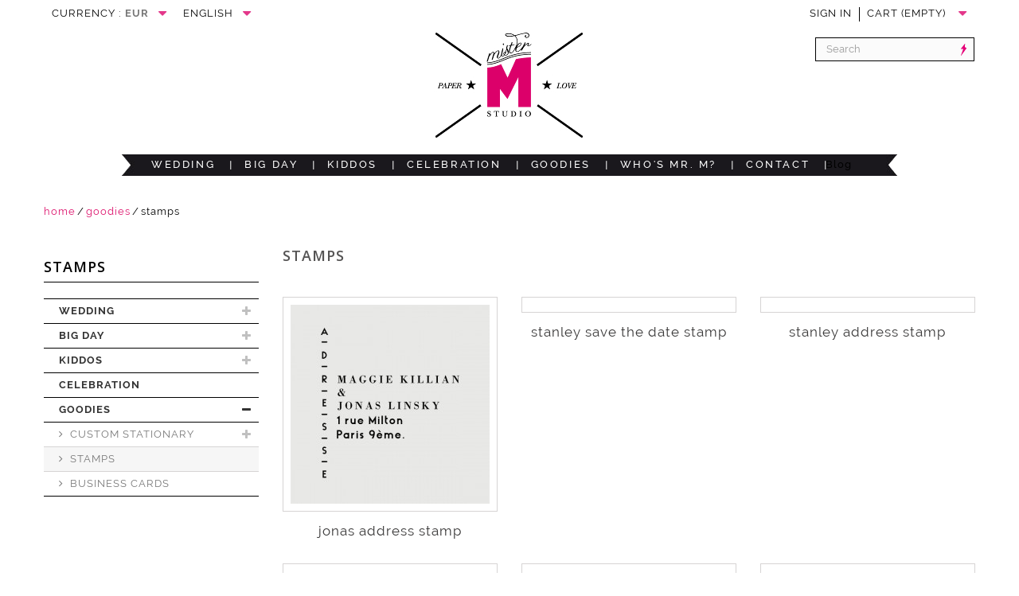

--- FILE ---
content_type: text/html
request_url: https://mistermstudio.com/en/107-stamps
body_size: 13749
content:
<!DOCTYPE HTML> <!--[if lt IE 7]><html class="no-js lt-ie9 lt-ie8 lt-ie7 " lang="en"><![endif]--> <!--[if IE 7]><html class="no-js lt-ie9 lt-ie8 ie7" lang="en"><![endif]--> <!--[if IE 8]><html class="no-js lt-ie9 ie8" lang="en"><![endif]--> <!--[if gt IE 8]><html class="no-js ie9" lang="en"><![endif]--><html lang="en"><head>
	<meta http-equiv="Content-Type" content="text/html; charset=UTF-8"/>
<title>Mister M Studio stamps - Mister M Studio</title>
	<link rel="canonical" href="https://mistermstudio.com/en/107-stamps" />
<meta name="description" content="Mister M Studio stamps"/><meta name="generator" content="PrestaShop"/><meta name="robots" content="index,follow"/><meta name="viewport" content="width=device-width, minimum-scale=0.25, maximum-scale=1.6, initial-scale=1.0"/><meta name="apple-mobile-web-app-capable" content="yes"/><link rel="icon" type="image/vnd.microsoft.icon" href="../img/favicon.ico"/><link rel="shortcut icon" type="image/x-icon" href="../img/favicon.ico"/><link rel="stylesheet" href="../themes/newmisterm/css/global.css" type="text/css" media="all"/><link rel="stylesheet" href="../themes/newmisterm/css/autoload/highdpi.css" type="text/css" media="all"/><link rel="stylesheet" href="../themes/newmisterm/css/autoload/responsive-tables.css" type="text/css" media="all"/><link rel="stylesheet" href="../themes/newmisterm/css/autoload/uniform.default.css" type="text/css" media="all"/><link rel="stylesheet" href="../themes/newmisterm/css/product_list.css" type="text/css" media="all"/><link rel="stylesheet" href="../themes/newmisterm/css/category.css" type="text/css" media="all"/><link rel="stylesheet" href="../themes/newmisterm/css/scenes.css" type="text/css" media="all"/><link rel="stylesheet" href="../themes/newmisterm/css/modules/blockcart/blockcart.css" type="text/css" media="all"/><link rel="stylesheet" href="../themes/newmisterm/css/modules/blockcategories/blockcategories.css" type="text/css" media="all"/><link rel="stylesheet" href="../themes/newmisterm/css/modules/blockcurrencies/blockcurrencies.css" type="text/css" media="all"/><link rel="stylesheet" href="../themes/newmisterm/css/modules/blocklanguages/blocklanguages.css" type="text/css" media="all"/><link rel="stylesheet" href="../themes/newmisterm/css/modules/blockcontact/blockcontact.css" type="text/css" media="all"/><link rel="stylesheet" href="../themes/newmisterm/css/modules/blocknewsletter/blocknewsletter.css" type="text/css" media="all"/><link rel="stylesheet" href="../themes/newmisterm/css/modules/blocksearch/blocksearch.css" type="text/css" media="all"/><link rel="stylesheet" href="../js/jquery/plugins/autocomplete/jquery.autocomplete.css" type="text/css" media="all"/><link rel="stylesheet" href="../themes/newmisterm/css/modules/blocktags/blocktags.css" type="text/css" media="all"/><link rel="stylesheet" href="../themes/newmisterm/css/modules/blockuserinfo/blockuserinfo.css" type="text/css" media="all"/><link rel="stylesheet" href="../themes/newmisterm/css/modules/blockviewed/blockviewed.css" type="text/css" media="all"/><link rel="stylesheet" href="../modules/themeconfigurator/css/hooks.css" type="text/css" media="all"/><link rel="stylesheet" href="../themes/newmisterm/css/modules/productcomments/productcomments.css" type="text/css" media="all"/><link rel="stylesheet" href="../themes/newmisterm/css/modules/blockwishlist/blockwishlist.css" type="text/css" media="all"/><link rel="stylesheet" href="../themes/newmisterm/css/modules/blocktopmenu/css/blocktopmenu.css" type="text/css" media="all"/><link rel="stylesheet" href="../themes/newmisterm/css/modules/blocktopmenu/css/superfish-modified.css" type="text/css" media="all"/><link rel="stylesheet" href="//fonts.googleapis.com/css?family=Open+Sans:300,600" type="text/css" media="all"/> <!--[if IE 8]> <script src="https://oss.maxcdn.com/libs/html5shiv/3.7.0/html5shiv.js"></script> <script src="https://oss.maxcdn.com/libs/respond.js/1.3.0/respond.min.js"></script> <![endif]--><noscript></noscript></head><body id="category" class="category category-107 category-stamps hide-right-column lang_en"><div id="page"><div class="header-container"> <header id="header"><div class="nav"><div class="container"><div class="row"> <nav><div id="currencies-block-top"><form id="setCurrency" action="../en/107-stamps" method="post"><div class="current"> <input type="hidden" name="id_currency" id="id_currency" value=""/> <input type="hidden" name="SubmitCurrency" value=""/> <span class="cur-label">Currency :</span> <strong>EUR</strong></div><ul id="first-currencies" class="currencies_ul toogle_content"><li class="selected"> <a href="javascript:setCurrency(1);" rel="nofollow" title="Euro"> Euro </a></li><li> <a href="javascript:setCurrency(3);" rel="nofollow" title="Pound"> Pound </a></li></ul></form></div><div id="languages-block-top" class="languages-block"><div class="current"> <span>English</span></div><ul id="first-languages" class="languages-block_ul toogle_content"><li class="selected"> <span>English</span></li><li> <a href="../fr/107-tampons" title="Français (French)"> <span>Français</span> </a></li></ul></div><div class="col-sm-4 clearfix"><div class="shopping_cart"> <a href="../en/order" title="View my shopping cart" rel="nofollow"> <b>Cart</b> <span class="ajax_cart_quantity unvisible">0</span> <span class="ajax_cart_product_txt unvisible">Product</span> <span class="ajax_cart_product_txt_s unvisible">Products</span> <span class="ajax_cart_total unvisible"> </span> <span class="ajax_cart_no_product">(empty)</span> </a><div class="cart_block block exclusive"><div class="block_content"><div class="cart_block_list"><p class="cart_block_no_products"> No products</p><div class="cart-prices"><div class="cart-prices-line first-line"> <span class="price cart_block_shipping_cost ajax_cart_shipping_cost"> Free shipping! </span> <span> Shipping </span></div><div class="cart-prices-line"> <span class="price cart_block_tax_cost ajax_cart_tax_cost">0,00 €</span> <span>Tax</span></div><div class="cart-prices-line last-line"> <span class="price cart_block_total ajax_block_cart_total">0,00 €</span> <span>Total</span></div><p> Prices are tax included</p></div><p class="cart-buttons"> <a id="button_order_cart" class="btn btn-default button button-small" href="../en/order" title="Check out" rel="nofollow"> <span> Check out<i class="icon-chevron-right right"></i> </span> </a></p></div></div></div></div></div><div id="layer_cart"><div class="clearfix"><div class="layer_cart_product col-xs-12 col-md-6"> <span class="cross" title="Close window"></span><h2> <i class="icon-ok"></i>Product successfully added to your shopping cart</h2><div class="product-image-container layer_cart_img"></div><div class="layer_cart_product_info"> <span id="layer_cart_product_title" class="product-name"></span> <span id="layer_cart_product_attributes"></span><div> <strong class="dark">Quantity</strong> <span id="layer_cart_product_quantity"></span></div><div> <strong class="dark">Total</strong> <span id="layer_cart_product_price"></span></div></div></div><div class="layer_cart_cart col-xs-12 col-md-6"><h2> <span class="ajax_cart_product_txt_s unvisible"> There are <span class="ajax_cart_quantity">0</span> items in your cart. </span> <span class="ajax_cart_product_txt "> There is 1 item in your cart. </span></h2><div class="layer_cart_row"> <strong class="dark"> Total products (tax incl.) </strong> <span class="ajax_block_products_total"> </span></div><div class="layer_cart_row"> <strong class="dark"> Total shipping&nbsp;(tax excl.) </strong> <span class="ajax_cart_shipping_cost"> Free shipping! </span></div><div class="layer_cart_row"> <strong class="dark">Tax</strong> <span class="price cart_block_tax_cost ajax_cart_tax_cost">0,00 €</span></div><div class="layer_cart_row"> <strong class="dark"> Total (tax incl.) </strong> <span class="ajax_block_cart_total"> </span></div><div class="button-container"> <span class="continue btn btn-default button exclusive-medium" title="Continue shopping"> <span> <i class="icon-chevron-left left"></i>Continue shopping </span> </span> <a class="btn btn-default button button-medium" href="../en/order" title="Proceed to checkout" rel="nofollow"> <span> Proceed to checkout<i class="icon-chevron-right right"></i> </span> </a></div></div></div><div class="crossseling"></div></div><div class="layer_cart_overlay"></div><div class="header_user_info"> <a class="login" href="../en/my-account" rel="nofollow" title="Login to your customer account"> Sign in </a></div><div id="contact-link"> <a href="../en/contact-us" title="Contact Us">Contact us</a></div> </nav></div></div></div><div id="header-sub"><div class="container"><div id="search_block_top" class="col-sm-4 clearfix"><form id="searchbox" method="get" action="../en/search"> <input type="hidden" name="controller" value="search"/> <input type="hidden" name="orderby" value="position"/> <input type="hidden" name="orderway" value="desc"/> <input class="search_query form-control" type="text" id="search_query_top" name="search_query" placeholder="Search" value=""/> <button type="submit" name="submit_search" class="btn btn-default button-search"> <span>Search</span> </button></form></div><div id="block_top_menu" class="sf-contener clearfix col-lg-12"><div class="cat-title">Categories</div><ul class="sf-menu clearfix menu-content"><li><a href="../en/8-wedding" title="WEDDING">WEDDING</a><ul><li><a href="../en/81-wedding-save-the-date" title="SAVE THE DATE">SAVE THE DATE</a></li><li><a href="../en/201-invitation" title="INVITATION">INVITATION</a></li><li><a href="../en/202-secondary-invite" title="SECONDARY INVITE">SECONDARY INVITE</a></li><li><a href="../en/203-rsvp-card" title="R.S.V.P CARD">R.S.V.P CARD</a></li><li><a href="../en/204-small-insert" title="SMALL INSERT">SMALL INSERT</a></li><li><a href="../en/205-sticker-label" title="STICKER LABEL">STICKER LABEL</a></li><li><a href="../en/214-th" title="THANK YOU CARDS">THANK YOU CARDS</a></li><li><a href="../en/213-letterpress-suite" title="LETTERPRESS">LETTERPRESS</a></li><li><a href="../en/35-wedding-custom" title="CUSTOM DESIGN">CUSTOM DESIGN</a><ul></ul></li><li><a href="../en/83-customization-options" title="CUSTOMIZATION OPTIONS">CUSTOMIZATION OPTIONS</a></li><li><a href="../en/84-order-sample" title="SAMPLE">SAMPLE</a></li></ul></li><li><a href="../en/199-big-day" title="BIG DAY">BIG DAY</a><ul><li><a href="../en/208-menus" title="MENUS">MENUS</a></li><li><a href="../en/209-place-cards" title="PLACE CARDS">PLACE CARDS</a></li><li><a href="../en/210-tables-name" title="TABLES NAME">TABLES NAME</a></li><li><a href="../en/211-programs" title="PROGRAMS">PROGRAMS</a></li><li><a href="../en/218-seating-charts" title="SEATING CHARTS">SEATING CHARTS</a></li></ul></li><li><a href="../en/78-babykids" title="KIDDOS">KIDDOS</a><ul><li><a href="../en/102-baby-announcement-photocards" title="BABY ANNOUNCEMENT">BABY ANNOUNCEMENT</a></li></ul></li><li><a href="../en/79-celebration" title="CELEBRATION">CELEBRATION</a></li><li><a href="../en/6-our-goodies" title="GOODIES">GOODIES</a><ul><li><a href="../en/87-custom-goodies" title="CUSTOM STATIONARY">CUSTOM STATIONARY</a><ul><li><a href="../en/7-personalized-stationery" title="personalized stationery">personalized stationery</a><ul><li><a href="../en/32-personalized-note-cards-flat-printed" title="personalized note cards- flat printed">personalized note cards- flat printed</a></li></ul></li></ul></li><li class="sfHoverForce"><a href="../en/107-stamps" title="STAMPS">STAMPS</a></li><li><a href="../en/217-business-cards" title="BUSINESS CARDS">BUSINESS CARDS</a></li></ul></li><li><a href="/" title="WHO'S MR. M?">WHO'S MR. M?</a><ul><li><a href="../en/content/1-shipping-and-returns">SHIPPING AND RETURNS</a></li><li><a href="../en/content/9-press">PRESS</a></li><li><a href="../en/content/4-who-s-mr-m">WHO'S MR. M?</a></li><li><a href="../en/content/15-printing">PRINTING</a></li><li><a href="../en/content/2-faq">FAQ</a></li><li><a href="../en/content/5-privacy">PRIVACY</a></li><li><a href="../en/content/14-papercup-design">PAPER+CUP DESIGN</a></li></ul></li><li><a href="../en/contact-us" title="Contact">Contact</a></li><li>Blog</li></ul></div><div id="header_logo"> <a href="/" title="Mister M Studio"> <img class="logo img-responsive" src="../img/mister-m-studio-1412537885.jpg" alt="Mister M Studio" width="210" height="140"/> </a></div></div></div> </header></div><div class="columns-container"><div id="columns" class="container"><div class="breadcrumb clearfix"> <a class="home" href="/" title="Return to Home">home</a><span class="navigation-pipe">/</span><a href="../en/6-our-goodies" title="GOODIES" data-gg="">GOODIES</a><span class="navigation-pipe">/</span>STAMPS</div><div class="row"><div id="top_column" class="center_column col-xs-12 col-sm-12"></div></div><div class="row"><div id="left_column" class="column col-xs-12 col-sm-3"><div id="categories_block_left" class="block"><h2 class="title_block"> STAMPS</h2><div class="block_content"><ul class="tree dhtml"><li> <a href="../en/8-wedding" title=""> WEDDING </a><ul><li> <a href="../en/81-wedding-save-the-date" title=""> SAVE THE DATE </a></li><li> <a href="../en/201-invitation" title=""> INVITATION </a></li><li> <a href="../en/202-secondary-invite" title=""> SECONDARY INVITE </a></li><li> <a href="../en/203-rsvp-card" title=""> R.S.V.P CARD </a></li><li> <a href="../en/204-small-insert" title=""> SMALL INSERT </a></li><li> <a href="../en/205-sticker-label" title=""> STICKER LABEL </a></li><li> <a href="../en/214-th" title=""> THANK YOU CARDS </a></li><li> <a href="../en/213-letterpress-suite" title=""> LETTERPRESS </a></li><li> <a href="../en/35-wedding-custom" title=""> CUSTOM DESIGN </a></li><li> <a href="../en/83-customization-options" title=""> CUSTOMIZATION OPTIONS </a></li><li class="last"> <a href="../en/84-order-sample" title=""> SAMPLE </a></li></ul></li><li> <a href="../en/199-big-day" title=""> BIG DAY </a><ul><li> <a href="../en/208-menus" title=""> MENUS </a></li><li> <a href="../en/209-place-cards" title=""> PLACE CARDS </a></li><li> <a href="../en/210-tables-name" title=""> TABLES NAME </a></li><li> <a href="../en/211-programs" title="﻿"> PROGRAMS </a></li><li class="last"> <a href="../en/218-seating-charts" title=""> SEATING CHARTS </a></li></ul></li><li> <a href="../en/78-babykids" title=""> KIDDOS </a><ul><li class="last"> <a href="../en/102-baby-announcement-photocards" title=""> BABY ANNOUNCEMENT </a></li></ul></li><li> <a href="../en/79-celebration" title=""> CELEBRATION </a></li><li class="last"> <a href="../en/6-our-goodies" title=""> GOODIES </a><ul><li> <a href="../en/87-custom-goodies" title=""> CUSTOM STATIONARY </a><ul><li class="last"> <a href="../en/7-personalized-stationery" title=""> personalized stationery </a><ul><li class="last"> <a href="../en/32-personalized-note-cards-flat-printed" title=""> personalized note cards- flat printed </a></li></ul></li></ul></li><li> <a href="../en/107-stamps" class="selected" title=""> STAMPS </a></li><li class="last"> <a href="../en/217-business-cards" title=""> BUSINESS CARDS </a></li></ul></li></ul></div></div><div id="stores_block_left" class="block"><p class="title_block"> <a href="../en/stores" title="Our stores"> Our stores </a></p><div class="block_content blockstore"><p class="store_image"> <a href="../en/stores" title="Our stores"> <img class="img-responsive" src="../modules/blockstore/store.jpg" alt="Our stores"/> </a></p><div> <a class="btn btn-default button button-small" href="../en/stores" title="Our stores"> <span>Discover our stores<i class="icon-chevron-right right"></i></span> </a></div></div></div></div><div id="center_column" class="center_column col-xs-12 col-sm-9"><h1 class="page-heading product-listing"><span class="cat-name">STAMPS&nbsp;</span><span class="heading-counter">There are 90 products.</span></h1><div class="content_sortPagiBar clearfix"><div class="sortPagiBar clearfix"><ul class="display hidden-xs"><li class="display-title">View:</li><li id="grid"><a rel="nofollow" href="#" title="Grid"><i class="icon-th-large"></i>Grid</a></li><li id="list"><a rel="nofollow" href="#" title="List"><i class="icon-th-list"></i>List</a></li></ul><form id="productsSortForm" action="../en/107-stamps" class="productsSortForm"><div class="select selector1"> <label for="selectProductSort">Sort by</label> <select id="selectProductSort" class="selectProductSort form-control"><option value="date_add:desc" selected="selected">--</option><option value="price:asc">Price: Lowest first</option><option value="price:desc">Price: Highest first</option><option value="name:asc">Product Name: A to Z</option><option value="name:desc">Product Name: Z to A</option><option value="quantity:desc">In stock</option><option value="reference:asc">Reference: Lowest first</option><option value="reference:desc">Reference: Highest first</option> </select></div></form></div><div class="top-pagination-content clearfix"><div id="pagination" class="pagination clearfix"></div><div style="display:none"><div class="product-count"> Showing 1 - 90 of 90 items</div></div></div></div><ul class="product_list grid row"><li class="ajax_block_product col-xs-12 col-sm-6 col-md-4 first-in-line first-item-of-tablet-line first-item-of-mobile-line"><div class="product-container" itemscope itemtype="http://schema.org/Product"><div class="left-block"><div class="product-image-container"> <a class="product_img_link" href="../en/stamps/2840-jimmy-address-stamp" title="jonas address stamp" itemprop="url"> <img class="replace-2x img-responsive" src="../2278-home_default/jimmy-address-stamp.jpg" alt="jonas address stamp" title="jonas address stamp" width="250" height="250" itemprop="image"/> </a><div class="content_price" itemprop="offers" itemscope itemtype="http://schema.org/Offer"> <span itemprop="price" class="price product-price"> 29,17 € </span><meta itemprop="priceCurrency" content="0"/></div></div></div><div class="product-name-list"><h6 itemprop="name"> <a class="product-name" href="../en/stamps/2840-jimmy-address-stamp" title="jonas address stamp" itemprop="url"> jonas address stamp </a></h5></div><div class="right-block"><h5 itemprop="name"> <a class="product-name" href="../en/stamps/2840-jimmy-address-stamp" title="jonas address stamp" itemprop="url"> jonas address stamp </a></h5><p class="product-desc" itemprop="description"></p><div itemprop="offers" itemscope itemtype="http://schema.org/Offer" class="content_price"> <span itemprop="price" class="price product-price"> 29,17 € </span><meta itemprop="priceCurrency" content="0"/></div><div class="button-container"> <a itemprop="url" class="button lnk_view btn btn-default" href="../en/stamps/2840-jimmy-address-stamp" title="View"> <span>More</span> </a></div><div class="color-list-container"></div><div class="product-flags"></div></div><div class="functional-buttons clearfix"><div class="wishlist"> <a class="addToWishlist wishlistProd_2840" href="#" rel="2840" onclick="WishlistCart('wishlist_block_list', 'add', '2840', false, 1); return false;"> Add to Wishlist </a></div></div></div></li><li class="ajax_block_product col-xs-12 col-sm-6 col-md-4 last-item-of-tablet-line"><div class="product-container" itemscope itemtype="http://schema.org/Product"><div class="left-block"><div class="product-image-container"> <a class="product_img_link" href="../en/stamps/2839-jimmy-save-the-date-stamp" title="stanley save the date stamp" itemprop="url">  </a><div class="content_price" itemprop="offers" itemscope itemtype="http://schema.org/Offer"> <span itemprop="price" class="price product-price"> 29,17 € </span><meta itemprop="priceCurrency" content="0"/></div></div></div><div class="product-name-list"><h6 itemprop="name"> <a class="product-name" href="../en/stamps/2839-jimmy-save-the-date-stamp" title="stanley save the date stamp" itemprop="url"> stanley save the date stamp </a></h5></div><div class="right-block"><h5 itemprop="name"> <a class="product-name" href="../en/stamps/2839-jimmy-save-the-date-stamp" title="stanley save the date stamp" itemprop="url"> stanley save the date stamp </a></h5><p class="product-desc" itemprop="description"></p><div itemprop="offers" itemscope itemtype="http://schema.org/Offer" class="content_price"> <span itemprop="price" class="price product-price"> 29,17 € </span><meta itemprop="priceCurrency" content="0"/></div><div class="button-container"> <a itemprop="url" class="button lnk_view btn btn-default" href="../en/stamps/2839-jimmy-save-the-date-stamp" title="View"> <span>More</span> </a></div><div class="color-list-container"></div><div class="product-flags"></div></div><div class="functional-buttons clearfix"><div class="wishlist"> <a class="addToWishlist wishlistProd_2839" href="#" rel="2839" onclick="WishlistCart('wishlist_block_list', 'add', '2839', false, 1); return false;"> Add to Wishlist </a></div></div></div></li><li class="ajax_block_product col-xs-12 col-sm-6 col-md-4 last-in-line first-item-of-tablet-line last-item-of-mobile-line"><div class="product-container" itemscope itemtype="http://schema.org/Product"><div class="left-block"><div class="product-image-container"> <a class="product_img_link" href="../en/stamps/2838-jimmy-address-stamp" title="stanley address stamp" itemprop="url">  </a><div class="content_price" itemprop="offers" itemscope itemtype="http://schema.org/Offer"> <span itemprop="price" class="price product-price"> 29,17 € </span><meta itemprop="priceCurrency" content="0"/></div></div></div><div class="product-name-list"><h6 itemprop="name"> <a class="product-name" href="../en/stamps/2838-jimmy-address-stamp" title="stanley address stamp" itemprop="url"> stanley address stamp </a></h5></div><div class="right-block"><h5 itemprop="name"> <a class="product-name" href="../en/stamps/2838-jimmy-address-stamp" title="stanley address stamp" itemprop="url"> stanley address stamp </a></h5><p class="product-desc" itemprop="description"></p><div itemprop="offers" itemscope itemtype="http://schema.org/Offer" class="content_price"> <span itemprop="price" class="price product-price"> 29,17 € </span><meta itemprop="priceCurrency" content="0"/></div><div class="button-container"> <a itemprop="url" class="button lnk_view btn btn-default" href="../en/stamps/2838-jimmy-address-stamp" title="View"> <span>More</span> </a></div><div class="color-list-container"></div><div class="product-flags"></div></div><div class="functional-buttons clearfix"><div class="wishlist"> <a class="addToWishlist wishlistProd_2838" href="#" rel="2838" onclick="WishlistCart('wishlist_block_list', 'add', '2838', false, 1); return false;"> Add to Wishlist </a></div></div></div></li><li class="ajax_block_product col-xs-12 col-sm-6 col-md-4 first-in-line last-item-of-tablet-line first-item-of-mobile-line"><div class="product-container" itemscope itemtype="http://schema.org/Product"><div class="left-block"><div class="product-image-container"> <a class="product_img_link" href="../en/stamps/2837-jimmy-save-the-date-stamp" title="stanley save the date stamp" itemprop="url">  </a><div class="content_price" itemprop="offers" itemscope itemtype="http://schema.org/Offer"> <span itemprop="price" class="price product-price"> 29,17 € </span><meta itemprop="priceCurrency" content="0"/></div></div></div><div class="product-name-list"><h6 itemprop="name"> <a class="product-name" href="../en/stamps/2837-jimmy-save-the-date-stamp" title="stanley save the date stamp" itemprop="url"> stanley save the date stamp </a></h5></div><div class="right-block"><h5 itemprop="name"> <a class="product-name" href="../en/stamps/2837-jimmy-save-the-date-stamp" title="stanley save the date stamp" itemprop="url"> stanley save the date stamp </a></h5><p class="product-desc" itemprop="description"></p><div itemprop="offers" itemscope itemtype="http://schema.org/Offer" class="content_price"> <span itemprop="price" class="price product-price"> 29,17 € </span><meta itemprop="priceCurrency" content="0"/></div><div class="button-container"> <a itemprop="url" class="button lnk_view btn btn-default" href="../en/stamps/2837-jimmy-save-the-date-stamp" title="View"> <span>More</span> </a></div><div class="color-list-container"></div><div class="product-flags"></div></div><div class="functional-buttons clearfix"><div class="wishlist"> <a class="addToWishlist wishlistProd_2837" href="#" rel="2837" onclick="WishlistCart('wishlist_block_list', 'add', '2837', false, 1); return false;"> Add to Wishlist </a></div></div></div></li><li class="ajax_block_product col-xs-12 col-sm-6 col-md-4 first-item-of-tablet-line"><div class="product-container" itemscope itemtype="http://schema.org/Product"><div class="left-block"><div class="product-image-container"> <a class="product_img_link" href="../en/stamps/2836-jimmy-address-stamp" title="jimmy address stamp" itemprop="url">  </a><div class="content_price" itemprop="offers" itemscope itemtype="http://schema.org/Offer"> <span itemprop="price" class="price product-price"> 29,17 € </span><meta itemprop="priceCurrency" content="0"/></div></div></div><div class="product-name-list"><h6 itemprop="name"> <a class="product-name" href="../en/stamps/2836-jimmy-address-stamp" title="jimmy address stamp" itemprop="url"> jimmy address stamp </a></h5></div><div class="right-block"><h5 itemprop="name"> <a class="product-name" href="../en/stamps/2836-jimmy-address-stamp" title="jimmy address stamp" itemprop="url"> jimmy address stamp </a></h5><p class="product-desc" itemprop="description"></p><div itemprop="offers" itemscope itemtype="http://schema.org/Offer" class="content_price"> <span itemprop="price" class="price product-price"> 29,17 € </span><meta itemprop="priceCurrency" content="0"/></div><div class="button-container"> <a itemprop="url" class="button lnk_view btn btn-default" href="../en/stamps/2836-jimmy-address-stamp" title="View"> <span>More</span> </a></div><div class="color-list-container"></div><div class="product-flags"></div></div><div class="functional-buttons clearfix"><div class="wishlist"> <a class="addToWishlist wishlistProd_2836" href="#" rel="2836" onclick="WishlistCart('wishlist_block_list', 'add', '2836', false, 1); return false;"> Add to Wishlist </a></div></div></div></li><li class="ajax_block_product col-xs-12 col-sm-6 col-md-4 last-in-line last-item-of-tablet-line last-item-of-mobile-line"><div class="product-container" itemscope itemtype="http://schema.org/Product"><div class="left-block"><div class="product-image-container"> <a class="product_img_link" href="../en/stamps/2835-jimmy-save-the-date-stamp" title="jimmy save the date stamp" itemprop="url">  </a><div class="content_price" itemprop="offers" itemscope itemtype="http://schema.org/Offer"> <span itemprop="price" class="price product-price"> 29,17 € </span><meta itemprop="priceCurrency" content="0"/></div></div></div><div class="product-name-list"><h6 itemprop="name"> <a class="product-name" href="../en/stamps/2835-jimmy-save-the-date-stamp" title="jimmy save the date stamp" itemprop="url"> jimmy save the date stamp </a></h5></div><div class="right-block"><h5 itemprop="name"> <a class="product-name" href="../en/stamps/2835-jimmy-save-the-date-stamp" title="jimmy save the date stamp" itemprop="url"> jimmy save the date stamp </a></h5><p class="product-desc" itemprop="description"></p><div itemprop="offers" itemscope itemtype="http://schema.org/Offer" class="content_price"> <span itemprop="price" class="price product-price"> 29,17 € </span><meta itemprop="priceCurrency" content="0"/></div><div class="button-container"> <a itemprop="url" class="button lnk_view btn btn-default" href="../en/stamps/2835-jimmy-save-the-date-stamp" title="View"> <span>More</span> </a></div><div class="color-list-container"></div><div class="product-flags"></div></div><div class="functional-buttons clearfix"><div class="wishlist"> <a class="addToWishlist wishlistProd_2835" href="#" rel="2835" onclick="WishlistCart('wishlist_block_list', 'add', '2835', false, 1); return false;"> Add to Wishlist </a></div></div></div></li><li class="ajax_block_product col-xs-12 col-sm-6 col-md-4 first-in-line first-item-of-tablet-line first-item-of-mobile-line"><div class="product-container" itemscope itemtype="http://schema.org/Product"><div class="left-block"><div class="product-image-container"> <a class="product_img_link" href="../en/stamps/2809-victor-savethedate-stamp" title="victor save the date stamp" itemprop="url">  </a><div class="content_price" itemprop="offers" itemscope itemtype="http://schema.org/Offer"> <span itemprop="price" class="price product-price"> 29,17 € </span><meta itemprop="priceCurrency" content="0"/></div></div></div><div class="product-name-list"><h6 itemprop="name"> <a class="product-name" href="../en/stamps/2809-victor-savethedate-stamp" title="victor save the date stamp" itemprop="url"> victor save the date stamp </a></h5></div><div class="right-block"><h5 itemprop="name"> <a class="product-name" href="../en/stamps/2809-victor-savethedate-stamp" title="victor save the date stamp" itemprop="url"> victor save the date stamp </a></h5><p class="product-desc" itemprop="description"></p><div itemprop="offers" itemscope itemtype="http://schema.org/Offer" class="content_price"> <span itemprop="price" class="price product-price"> 29,17 € </span><meta itemprop="priceCurrency" content="0"/></div><div class="button-container"> <a itemprop="url" class="button lnk_view btn btn-default" href="../en/stamps/2809-victor-savethedate-stamp" title="View"> <span>More</span> </a></div><div class="color-list-container"></div><div class="product-flags"></div></div><div class="functional-buttons clearfix"><div class="wishlist"> <a class="addToWishlist wishlistProd_2809" href="#" rel="2809" onclick="WishlistCart('wishlist_block_list', 'add', '2809', false, 1); return false;"> Add to Wishlist </a></div></div></div></li><li class="ajax_block_product col-xs-12 col-sm-6 col-md-4 last-item-of-tablet-line"><div class="product-container" itemscope itemtype="http://schema.org/Product"><div class="left-block"><div class="product-image-container"> <a class="product_img_link" href="../en/stamps/2808-victor-adress-stamp" title="victor adress stamp" itemprop="url">  </a><div class="content_price" itemprop="offers" itemscope itemtype="http://schema.org/Offer"> <span itemprop="price" class="price product-price"> 29,17 € </span><meta itemprop="priceCurrency" content="0"/></div></div></div><div class="product-name-list"><h6 itemprop="name"> <a class="product-name" href="../en/stamps/2808-victor-adress-stamp" title="victor adress stamp" itemprop="url"> victor adress stamp </a></h5></div><div class="right-block"><h5 itemprop="name"> <a class="product-name" href="../en/stamps/2808-victor-adress-stamp" title="victor adress stamp" itemprop="url"> victor adress stamp </a></h5><p class="product-desc" itemprop="description"></p><div itemprop="offers" itemscope itemtype="http://schema.org/Offer" class="content_price"> <span itemprop="price" class="price product-price"> 29,17 € </span><meta itemprop="priceCurrency" content="0"/></div><div class="button-container"> <a itemprop="url" class="button lnk_view btn btn-default" href="../en/stamps/2808-victor-adress-stamp" title="View"> <span>More</span> </a></div><div class="color-list-container"></div><div class="product-flags"></div></div><div class="functional-buttons clearfix"><div class="wishlist"> <a class="addToWishlist wishlistProd_2808" href="#" rel="2808" onclick="WishlistCart('wishlist_block_list', 'add', '2808', false, 1); return false;"> Add to Wishlist </a></div></div></div></li><li class="ajax_block_product col-xs-12 col-sm-6 col-md-4 last-in-line first-item-of-tablet-line last-item-of-mobile-line"><div class="product-container" itemscope itemtype="http://schema.org/Product"><div class="left-block"><div class="product-image-container"> <a class="product_img_link" href="../en/stamps/2807-joshua-savethedate-stamp" title="joshua save the date stamp" itemprop="url">  </a><div class="content_price" itemprop="offers" itemscope itemtype="http://schema.org/Offer"> <span itemprop="price" class="price product-price"> 29,17 € </span><meta itemprop="priceCurrency" content="0"/></div></div></div><div class="product-name-list"><h6 itemprop="name"> <a class="product-name" href="../en/stamps/2807-joshua-savethedate-stamp" title="joshua save the date stamp" itemprop="url"> joshua save the date stamp </a></h5></div><div class="right-block"><h5 itemprop="name"> <a class="product-name" href="../en/stamps/2807-joshua-savethedate-stamp" title="joshua save the date stamp" itemprop="url"> joshua save the date stamp </a></h5><p class="product-desc" itemprop="description"></p><div itemprop="offers" itemscope itemtype="http://schema.org/Offer" class="content_price"> <span itemprop="price" class="price product-price"> 29,17 € </span><meta itemprop="priceCurrency" content="0"/></div><div class="button-container"> <a itemprop="url" class="button lnk_view btn btn-default" href="../en/stamps/2807-joshua-savethedate-stamp" title="View"> <span>More</span> </a></div><div class="color-list-container"></div><div class="product-flags"></div></div><div class="functional-buttons clearfix"><div class="wishlist"> <a class="addToWishlist wishlistProd_2807" href="#" rel="2807" onclick="WishlistCart('wishlist_block_list', 'add', '2807', false, 1); return false;"> Add to Wishlist </a></div></div></div></li><li class="ajax_block_product col-xs-12 col-sm-6 col-md-4 first-in-line last-item-of-tablet-line first-item-of-mobile-line"><div class="product-container" itemscope itemtype="http://schema.org/Product"><div class="left-block"><div class="product-image-container"> <a class="product_img_link" href="../en/stamps/2806-joshua-adress-stamp" title="joshua adress stamp" itemprop="url">  </a><div class="content_price" itemprop="offers" itemscope itemtype="http://schema.org/Offer"> <span itemprop="price" class="price product-price"> 29,17 € </span><meta itemprop="priceCurrency" content="0"/></div></div></div><div class="product-name-list"><h6 itemprop="name"> <a class="product-name" href="../en/stamps/2806-joshua-adress-stamp" title="joshua adress stamp" itemprop="url"> joshua adress stamp </a></h5></div><div class="right-block"><h5 itemprop="name"> <a class="product-name" href="../en/stamps/2806-joshua-adress-stamp" title="joshua adress stamp" itemprop="url"> joshua adress stamp </a></h5><p class="product-desc" itemprop="description"></p><div itemprop="offers" itemscope itemtype="http://schema.org/Offer" class="content_price"> <span itemprop="price" class="price product-price"> 29,17 € </span><meta itemprop="priceCurrency" content="0"/></div><div class="button-container"> <a itemprop="url" class="button lnk_view btn btn-default" href="../en/stamps/2806-joshua-adress-stamp" title="View"> <span>More</span> </a></div><div class="color-list-container"></div><div class="product-flags"></div></div><div class="functional-buttons clearfix"><div class="wishlist"> <a class="addToWishlist wishlistProd_2806" href="#" rel="2806" onclick="WishlistCart('wishlist_block_list', 'add', '2806', false, 1); return false;"> Add to Wishlist </a></div></div></div></li><li class="ajax_block_product col-xs-12 col-sm-6 col-md-4 first-item-of-tablet-line"><div class="product-container" itemscope itemtype="http://schema.org/Product"><div class="left-block"><div class="product-image-container"> <a class="product_img_link" href="../en/stamps/2805-adam-savethedate-stamp" title="jasper save the date stamp" itemprop="url">  </a><div class="content_price" itemprop="offers" itemscope itemtype="http://schema.org/Offer"> <span itemprop="price" class="price product-price"> 29,17 € </span><meta itemprop="priceCurrency" content="0"/></div></div></div><div class="product-name-list"><h6 itemprop="name"> <a class="product-name" href="../en/stamps/2805-adam-savethedate-stamp" title="jasper save the date stamp" itemprop="url"> jasper save the date stamp </a></h5></div><div class="right-block"><h5 itemprop="name"> <a class="product-name" href="../en/stamps/2805-adam-savethedate-stamp" title="jasper save the date stamp" itemprop="url"> jasper save the date stamp </a></h5><p class="product-desc" itemprop="description"></p><div itemprop="offers" itemscope itemtype="http://schema.org/Offer" class="content_price"> <span itemprop="price" class="price product-price"> 29,17 € </span><meta itemprop="priceCurrency" content="0"/></div><div class="button-container"> <a itemprop="url" class="button lnk_view btn btn-default" href="../en/stamps/2805-adam-savethedate-stamp" title="View"> <span>More</span> </a></div><div class="color-list-container"></div><div class="product-flags"></div></div><div class="functional-buttons clearfix"><div class="wishlist"> <a class="addToWishlist wishlistProd_2805" href="#" rel="2805" onclick="WishlistCart('wishlist_block_list', 'add', '2805', false, 1); return false;"> Add to Wishlist </a></div></div></div></li><li class="ajax_block_product col-xs-12 col-sm-6 col-md-4 last-in-line last-item-of-tablet-line last-item-of-mobile-line"><div class="product-container" itemscope itemtype="http://schema.org/Product"><div class="left-block"><div class="product-image-container"> <a class="product_img_link" href="../en/stamps/2804-adam-adress-stamp" title="jasper adress stamp" itemprop="url">  </a><div class="content_price" itemprop="offers" itemscope itemtype="http://schema.org/Offer"> <span itemprop="price" class="price product-price"> 29,17 € </span><meta itemprop="priceCurrency" content="0"/></div></div></div><div class="product-name-list"><h6 itemprop="name"> <a class="product-name" href="../en/stamps/2804-adam-adress-stamp" title="jasper adress stamp" itemprop="url"> jasper adress stamp </a></h5></div><div class="right-block"><h5 itemprop="name"> <a class="product-name" href="../en/stamps/2804-adam-adress-stamp" title="jasper adress stamp" itemprop="url"> jasper adress stamp </a></h5><p class="product-desc" itemprop="description"></p><div itemprop="offers" itemscope itemtype="http://schema.org/Offer" class="content_price"> <span itemprop="price" class="price product-price"> 29,17 € </span><meta itemprop="priceCurrency" content="0"/></div><div class="button-container"> <a itemprop="url" class="button lnk_view btn btn-default" href="../en/stamps/2804-adam-adress-stamp" title="View"> <span>More</span> </a></div><div class="color-list-container"></div><div class="product-flags"></div></div><div class="functional-buttons clearfix"><div class="wishlist"> <a class="addToWishlist wishlistProd_2804" href="#" rel="2804" onclick="WishlistCart('wishlist_block_list', 'add', '2804', false, 1); return false;"> Add to Wishlist </a></div></div></div></li><li class="ajax_block_product col-xs-12 col-sm-6 col-md-4 first-in-line first-item-of-tablet-line first-item-of-mobile-line"><div class="product-container" itemscope itemtype="http://schema.org/Product"><div class="left-block"><div class="product-image-container"> <a class="product_img_link" href="../en/stamps/2803-adam-savethedate-stamp" title="adam save the date stamp" itemprop="url">  </a><div class="content_price" itemprop="offers" itemscope itemtype="http://schema.org/Offer"> <span itemprop="price" class="price product-price"> 29,17 € </span><meta itemprop="priceCurrency" content="0"/></div></div></div><div class="product-name-list"><h6 itemprop="name"> <a class="product-name" href="../en/stamps/2803-adam-savethedate-stamp" title="adam save the date stamp" itemprop="url"> adam save the date stamp </a></h5></div><div class="right-block"><h5 itemprop="name"> <a class="product-name" href="../en/stamps/2803-adam-savethedate-stamp" title="adam save the date stamp" itemprop="url"> adam save the date stamp </a></h5><p class="product-desc" itemprop="description"></p><div itemprop="offers" itemscope itemtype="http://schema.org/Offer" class="content_price"> <span itemprop="price" class="price product-price"> 29,17 € </span><meta itemprop="priceCurrency" content="0"/></div><div class="button-container"> <a itemprop="url" class="button lnk_view btn btn-default" href="../en/stamps/2803-adam-savethedate-stamp" title="View"> <span>More</span> </a></div><div class="color-list-container"></div><div class="product-flags"></div></div><div class="functional-buttons clearfix"><div class="wishlist"> <a class="addToWishlist wishlistProd_2803" href="#" rel="2803" onclick="WishlistCart('wishlist_block_list', 'add', '2803', false, 1); return false;"> Add to Wishlist </a></div></div></div></li><li class="ajax_block_product col-xs-12 col-sm-6 col-md-4 last-item-of-tablet-line"><div class="product-container" itemscope itemtype="http://schema.org/Product"><div class="left-block"><div class="product-image-container"> <a class="product_img_link" href="../en/stamps/2802-adam-adress-stamp" title="adam adress stamp" itemprop="url">  </a><div class="content_price" itemprop="offers" itemscope itemtype="http://schema.org/Offer"> <span itemprop="price" class="price product-price"> 29,17 € </span><meta itemprop="priceCurrency" content="0"/></div></div></div><div class="product-name-list"><h6 itemprop="name"> <a class="product-name" href="../en/stamps/2802-adam-adress-stamp" title="adam adress stamp" itemprop="url"> adam adress stamp </a></h5></div><div class="right-block"><h5 itemprop="name"> <a class="product-name" href="../en/stamps/2802-adam-adress-stamp" title="adam adress stamp" itemprop="url"> adam adress stamp </a></h5><p class="product-desc" itemprop="description"></p><div itemprop="offers" itemscope itemtype="http://schema.org/Offer" class="content_price"> <span itemprop="price" class="price product-price"> 29,17 € </span><meta itemprop="priceCurrency" content="0"/></div><div class="button-container"> <a itemprop="url" class="button lnk_view btn btn-default" href="../en/stamps/2802-adam-adress-stamp" title="View"> <span>More</span> </a></div><div class="color-list-container"></div><div class="product-flags"></div></div><div class="functional-buttons clearfix"><div class="wishlist"> <a class="addToWishlist wishlistProd_2802" href="#" rel="2802" onclick="WishlistCart('wishlist_block_list', 'add', '2802', false, 1); return false;"> Add to Wishlist </a></div></div></div></li><li class="ajax_block_product col-xs-12 col-sm-6 col-md-4 last-in-line first-item-of-tablet-line last-item-of-mobile-line"><div class="product-container" itemscope itemtype="http://schema.org/Product"><div class="left-block"><div class="product-image-container"> <a class="product_img_link" href="../en/stamps/2767-live-love-laugh-stamp" title="Live, Love, Laugh stamp" itemprop="url"> <img class="replace-2x img-responsive" src="../2204-home_default/live-love-laugh-stamp.jpg" alt="Live, Love, Laugh stamp" title="Live, Love, Laugh stamp" width="250" height="250" itemprop="image"/> </a><div class="content_price" itemprop="offers" itemscope itemtype="http://schema.org/Offer"> <span itemprop="price" class="price product-price"> 29,17 € </span><meta itemprop="priceCurrency" content="0"/></div></div></div><div class="product-name-list"><h6 itemprop="name"> <a class="product-name" href="../en/stamps/2767-live-love-laugh-stamp" title="Live, Love, Laugh stamp" itemprop="url"> Live, Love, Laugh stamp </a></h5></div><div class="right-block"><h5 itemprop="name"> <a class="product-name" href="../en/stamps/2767-live-love-laugh-stamp" title="Live, Love, Laugh stamp" itemprop="url"> Live, Love, Laugh stamp </a></h5><p class="product-desc" itemprop="description"></p><div itemprop="offers" itemscope itemtype="http://schema.org/Offer" class="content_price"> <span itemprop="price" class="price product-price"> 29,17 € </span><meta itemprop="priceCurrency" content="0"/></div><div class="button-container"> <a itemprop="url" class="button lnk_view btn btn-default" href="../en/stamps/2767-live-love-laugh-stamp" title="View"> <span>More</span> </a></div><div class="color-list-container"></div><div class="product-flags"></div></div><div class="functional-buttons clearfix"><div class="wishlist"> <a class="addToWishlist wishlistProd_2767" href="#" rel="2767" onclick="WishlistCart('wishlist_block_list', 'add', '2767', false, 1); return false;"> Add to Wishlist </a></div></div></div></li><li class="ajax_block_product col-xs-12 col-sm-6 col-md-4 first-in-line last-item-of-tablet-line first-item-of-mobile-line"><div class="product-container" itemscope itemtype="http://schema.org/Product"><div class="left-block"><div class="product-image-container"> <a class="product_img_link" href="../en/stamps/2765-open-me-stamp" title="open me stamp" itemprop="url"> <img class="replace-2x img-responsive" src="../2202-home_default/open-me-stamp.jpg" alt="open me stamp" title="open me stamp" width="250" height="250" itemprop="image"/> </a><div class="content_price" itemprop="offers" itemscope itemtype="http://schema.org/Offer"> <span itemprop="price" class="price product-price"> 29,17 € </span><meta itemprop="priceCurrency" content="0"/></div></div></div><div class="product-name-list"><h6 itemprop="name"> <a class="product-name" href="../en/stamps/2765-open-me-stamp" title="open me stamp" itemprop="url"> open me stamp </a></h5></div><div class="right-block"><h5 itemprop="name"> <a class="product-name" href="../en/stamps/2765-open-me-stamp" title="open me stamp" itemprop="url"> open me stamp </a></h5><p class="product-desc" itemprop="description"></p><div itemprop="offers" itemscope itemtype="http://schema.org/Offer" class="content_price"> <span itemprop="price" class="price product-price"> 29,17 € </span><meta itemprop="priceCurrency" content="0"/></div><div class="button-container"> <a itemprop="url" class="button lnk_view btn btn-default" href="../en/stamps/2765-open-me-stamp" title="View"> <span>More</span> </a></div><div class="color-list-container"></div><div class="product-flags"></div></div><div class="functional-buttons clearfix"><div class="wishlist"> <a class="addToWishlist wishlistProd_2765" href="#" rel="2765" onclick="WishlistCart('wishlist_block_list', 'add', '2765', false, 1); return false;"> Add to Wishlist </a></div></div></div></li><li class="ajax_block_product col-xs-12 col-sm-6 col-md-4 first-item-of-tablet-line"><div class="product-container" itemscope itemtype="http://schema.org/Product"><div class="left-block"><div class="product-image-container"> <a class="product_img_link" href="../en/stamps/2763-wrapped-stamp" title="wrapped stamp" itemprop="url"> <img class="replace-2x img-responsive" src="../2200-home_default/wrapped-stamp.jpg" alt="gift stamp" title="gift stamp" width="250" height="250" itemprop="image"/> </a><div class="content_price" itemprop="offers" itemscope itemtype="http://schema.org/Offer"> <span itemprop="price" class="price product-price"> 29,17 € </span><meta itemprop="priceCurrency" content="0"/></div></div></div><div class="product-name-list"><h6 itemprop="name"> <a class="product-name" href="../en/stamps/2763-wrapped-stamp" title="wrapped stamp" itemprop="url"> wrapped stamp </a></h5></div><div class="right-block"><h5 itemprop="name"> <a class="product-name" href="../en/stamps/2763-wrapped-stamp" title="wrapped stamp" itemprop="url"> wrapped stamp </a></h5><p class="product-desc" itemprop="description"></p><div itemprop="offers" itemscope itemtype="http://schema.org/Offer" class="content_price"> <span itemprop="price" class="price product-price"> 29,17 € </span><meta itemprop="priceCurrency" content="0"/></div><div class="button-container"> <a itemprop="url" class="button lnk_view btn btn-default" href="../en/stamps/2763-wrapped-stamp" title="View"> <span>More</span> </a></div><div class="color-list-container"></div><div class="product-flags"></div></div><div class="functional-buttons clearfix"><div class="wishlist"> <a class="addToWishlist wishlistProd_2763" href="#" rel="2763" onclick="WishlistCart('wishlist_block_list', 'add', '2763', false, 1); return false;"> Add to Wishlist </a></div></div></div></li><li class="ajax_block_product col-xs-12 col-sm-6 col-md-4 last-in-line last-item-of-tablet-line last-item-of-mobile-line"><div class="product-container" itemscope itemtype="http://schema.org/Product"><div class="left-block"><div class="product-image-container"> <a class="product_img_link" href="../en/stamps/2762-gift-stamp" title="gift stamp" itemprop="url"> <img class="replace-2x img-responsive" src="../2198-home_default/gift-stamp.jpg" alt="gift stamp" title="gift stamp" width="250" height="250" itemprop="image"/> </a><div class="content_price" itemprop="offers" itemscope itemtype="http://schema.org/Offer"> <span itemprop="price" class="price product-price"> 29,17 € </span><meta itemprop="priceCurrency" content="0"/></div></div></div><div class="product-name-list"><h6 itemprop="name"> <a class="product-name" href="../en/stamps/2762-gift-stamp" title="gift stamp" itemprop="url"> gift stamp </a></h5></div><div class="right-block"><h5 itemprop="name"> <a class="product-name" href="../en/stamps/2762-gift-stamp" title="gift stamp" itemprop="url"> gift stamp </a></h5><p class="product-desc" itemprop="description"></p><div itemprop="offers" itemscope itemtype="http://schema.org/Offer" class="content_price"> <span itemprop="price" class="price product-price"> 29,17 € </span><meta itemprop="priceCurrency" content="0"/></div><div class="button-container"> <a itemprop="url" class="button lnk_view btn btn-default" href="../en/stamps/2762-gift-stamp" title="View"> <span>More</span> </a></div><div class="color-list-container"></div><div class="product-flags"></div></div><div class="functional-buttons clearfix"><div class="wishlist"> <a class="addToWishlist wishlistProd_2762" href="#" rel="2762" onclick="WishlistCart('wishlist_block_list', 'add', '2762', false, 1); return false;"> Add to Wishlist </a></div></div></div></li><li class="ajax_block_product col-xs-12 col-sm-6 col-md-4 first-in-line first-item-of-tablet-line first-item-of-mobile-line"><div class="product-container" itemscope itemtype="http://schema.org/Product"><div class="left-block"><div class="product-image-container"> <a class="product_img_link" href="../en/stamps/2760-stanislas-adress-stamp" title="stanislas adress stamp" itemprop="url"> <img class="replace-2x img-responsive" src="../2195-home_default/stanislas-adress-stamp.jpg" alt="stanislas adress stamp" title="stanislas adress stamp" width="250" height="250" itemprop="image"/> </a><div class="content_price" itemprop="offers" itemscope itemtype="http://schema.org/Offer"> <span itemprop="price" class="price product-price"> 29,17 € </span><meta itemprop="priceCurrency" content="0"/></div></div></div><div class="product-name-list"><h6 itemprop="name"> <a class="product-name" href="../en/stamps/2760-stanislas-adress-stamp" title="stanislas adress stamp" itemprop="url"> stanislas adress stamp </a></h5></div><div class="right-block"><h5 itemprop="name"> <a class="product-name" href="../en/stamps/2760-stanislas-adress-stamp" title="stanislas adress stamp" itemprop="url"> stanislas adress stamp </a></h5><p class="product-desc" itemprop="description"></p><div itemprop="offers" itemscope itemtype="http://schema.org/Offer" class="content_price"> <span itemprop="price" class="price product-price"> 29,17 € </span><meta itemprop="priceCurrency" content="0"/></div><div class="button-container"> <a itemprop="url" class="button lnk_view btn btn-default" href="../en/stamps/2760-stanislas-adress-stamp" title="View"> <span>More</span> </a></div><div class="color-list-container"></div><div class="product-flags"></div></div><div class="functional-buttons clearfix"><div class="wishlist"> <a class="addToWishlist wishlistProd_2760" href="#" rel="2760" onclick="WishlistCart('wishlist_block_list', 'add', '2760', false, 1); return false;"> Add to Wishlist </a></div></div></div></li><li class="ajax_block_product col-xs-12 col-sm-6 col-md-4 last-item-of-tablet-line"><div class="product-container" itemscope itemtype="http://schema.org/Product"><div class="left-block"><div class="product-image-container"> <a class="product_img_link" href="../en/stamps/2759-jeremiah-adress-stamp" title="jeremiah adress stamp" itemprop="url"> <img class="replace-2x img-responsive" src="../2194-home_default/jeremiah-adress-stamp.jpg" alt="jeremiah adress stamp" title="jeremiah adress stamp" width="250" height="250" itemprop="image"/> </a><div class="content_price" itemprop="offers" itemscope itemtype="http://schema.org/Offer"> <span itemprop="price" class="price product-price"> 29,17 € </span><meta itemprop="priceCurrency" content="0"/></div></div></div><div class="product-name-list"><h6 itemprop="name"> <a class="product-name" href="../en/stamps/2759-jeremiah-adress-stamp" title="jeremiah adress stamp" itemprop="url"> jeremiah adress stamp </a></h5></div><div class="right-block"><h5 itemprop="name"> <a class="product-name" href="../en/stamps/2759-jeremiah-adress-stamp" title="jeremiah adress stamp" itemprop="url"> jeremiah adress stamp </a></h5><p class="product-desc" itemprop="description"></p><div itemprop="offers" itemscope itemtype="http://schema.org/Offer" class="content_price"> <span itemprop="price" class="price product-price"> 29,17 € </span><meta itemprop="priceCurrency" content="0"/></div><div class="button-container"> <a itemprop="url" class="button lnk_view btn btn-default" href="../en/stamps/2759-jeremiah-adress-stamp" title="View"> <span>More</span> </a></div><div class="color-list-container"></div><div class="product-flags"></div></div><div class="functional-buttons clearfix"><div class="wishlist"> <a class="addToWishlist wishlistProd_2759" href="#" rel="2759" onclick="WishlistCart('wishlist_block_list', 'add', '2759', false, 1); return false;"> Add to Wishlist </a></div></div></div></li><li class="ajax_block_product col-xs-12 col-sm-6 col-md-4 last-in-line first-item-of-tablet-line last-item-of-mobile-line"><div class="product-container" itemscope itemtype="http://schema.org/Product"><div class="left-block"><div class="product-image-container"> <a class="product_img_link" href="../en/stamps/2758-robin-adress-stamp" title="robin adress stamp" itemprop="url"> <img class="replace-2x img-responsive" src="../2193-home_default/robin-adress-stamp.jpg" alt="robin adress stamp" title="robin adress stamp" width="250" height="250" itemprop="image"/> </a><div class="content_price" itemprop="offers" itemscope itemtype="http://schema.org/Offer"> <span itemprop="price" class="price product-price"> 29,17 € </span><meta itemprop="priceCurrency" content="0"/></div></div></div><div class="product-name-list"><h6 itemprop="name"> <a class="product-name" href="../en/stamps/2758-robin-adress-stamp" title="robin adress stamp" itemprop="url"> robin adress stamp </a></h5></div><div class="right-block"><h5 itemprop="name"> <a class="product-name" href="../en/stamps/2758-robin-adress-stamp" title="robin adress stamp" itemprop="url"> robin adress stamp </a></h5><p class="product-desc" itemprop="description"></p><div itemprop="offers" itemscope itemtype="http://schema.org/Offer" class="content_price"> <span itemprop="price" class="price product-price"> 29,17 € </span><meta itemprop="priceCurrency" content="0"/></div><div class="button-container"> <a itemprop="url" class="button lnk_view btn btn-default" href="../en/stamps/2758-robin-adress-stamp" title="View"> <span>More</span> </a></div><div class="color-list-container"></div><div class="product-flags"></div></div><div class="functional-buttons clearfix"><div class="wishlist"> <a class="addToWishlist wishlistProd_2758" href="#" rel="2758" onclick="WishlistCart('wishlist_block_list', 'add', '2758', false, 1); return false;"> Add to Wishlist </a></div></div></div></li><li class="ajax_block_product col-xs-12 col-sm-6 col-md-4 first-in-line last-item-of-tablet-line first-item-of-mobile-line"><div class="product-container" itemscope itemtype="http://schema.org/Product"><div class="left-block"><div class="product-image-container"> <a class="product_img_link" href="../en/stamps/2757-francis-adress-stamp" title="francis adress stamp" itemprop="url"> <img class="replace-2x img-responsive" src="../2192-home_default/francis-adress-stamp.jpg" alt="francis adress stamp" title="francis adress stamp" width="250" height="250" itemprop="image"/> </a><div class="content_price" itemprop="offers" itemscope itemtype="http://schema.org/Offer"> <span itemprop="price" class="price product-price"> 29,17 € </span><meta itemprop="priceCurrency" content="0"/></div></div></div><div class="product-name-list"><h6 itemprop="name"> <a class="product-name" href="../en/stamps/2757-francis-adress-stamp" title="francis adress stamp" itemprop="url"> francis adress stamp </a></h5></div><div class="right-block"><h5 itemprop="name"> <a class="product-name" href="../en/stamps/2757-francis-adress-stamp" title="francis adress stamp" itemprop="url"> francis adress stamp </a></h5><p class="product-desc" itemprop="description"></p><div itemprop="offers" itemscope itemtype="http://schema.org/Offer" class="content_price"> <span itemprop="price" class="price product-price"> 29,17 € </span><meta itemprop="priceCurrency" content="0"/></div><div class="button-container"> <a itemprop="url" class="button lnk_view btn btn-default" href="../en/stamps/2757-francis-adress-stamp" title="View"> <span>More</span> </a></div><div class="color-list-container"></div><div class="product-flags"></div></div><div class="functional-buttons clearfix"><div class="wishlist"> <a class="addToWishlist wishlistProd_2757" href="#" rel="2757" onclick="WishlistCart('wishlist_block_list', 'add', '2757', false, 1); return false;"> Add to Wishlist </a></div></div></div></li><li class="ajax_block_product col-xs-12 col-sm-6 col-md-4 first-item-of-tablet-line"><div class="product-container" itemscope itemtype="http://schema.org/Product"><div class="left-block"><div class="product-image-container"> <a class="product_img_link" href="../en/stamps/2756-alfred-adress-stamp" title="alfred adress stamp" itemprop="url"> <img class="replace-2x img-responsive" src="../2191-home_default/alfred-adress-stamp.jpg" alt="alfred adress stamp" title="alfred adress stamp" width="250" height="250" itemprop="image"/> </a><div class="content_price" itemprop="offers" itemscope itemtype="http://schema.org/Offer"> <span itemprop="price" class="price product-price"> 29,17 € </span><meta itemprop="priceCurrency" content="0"/></div></div></div><div class="product-name-list"><h6 itemprop="name"> <a class="product-name" href="../en/stamps/2756-alfred-adress-stamp" title="alfred adress stamp" itemprop="url"> alfred adress stamp </a></h5></div><div class="right-block"><h5 itemprop="name"> <a class="product-name" href="../en/stamps/2756-alfred-adress-stamp" title="alfred adress stamp" itemprop="url"> alfred adress stamp </a></h5><p class="product-desc" itemprop="description"></p><div itemprop="offers" itemscope itemtype="http://schema.org/Offer" class="content_price"> <span itemprop="price" class="price product-price"> 29,17 € </span><meta itemprop="priceCurrency" content="0"/></div><div class="button-container"> <a itemprop="url" class="button lnk_view btn btn-default" href="../en/stamps/2756-alfred-adress-stamp" title="View"> <span>More</span> </a></div><div class="color-list-container"></div><div class="product-flags"></div></div><div class="functional-buttons clearfix"><div class="wishlist"> <a class="addToWishlist wishlistProd_2756" href="#" rel="2756" onclick="WishlistCart('wishlist_block_list', 'add', '2756', false, 1); return false;"> Add to Wishlist </a></div></div></div></li><li class="ajax_block_product col-xs-12 col-sm-6 col-md-4 last-in-line last-item-of-tablet-line last-item-of-mobile-line"><div class="product-container" itemscope itemtype="http://schema.org/Product"><div class="left-block"><div class="product-image-container"> <a class="product_img_link" href="../en/stamps/2719-stanislas-save-the-date-stamp" title="stanislas save the date stamp" itemprop="url"> <img class="replace-2x img-responsive" src="../2155-home_default/stanislas-save-the-date-stamp.jpg" alt="stanislas save the date stamp" title="stanislas save the date stamp" width="250" height="250" itemprop="image"/> </a><div class="content_price" itemprop="offers" itemscope itemtype="http://schema.org/Offer"> <span itemprop="price" class="price product-price"> 29,17 € </span><meta itemprop="priceCurrency" content="0"/></div></div></div><div class="product-name-list"><h6 itemprop="name"> <a class="product-name" href="../en/stamps/2719-stanislas-save-the-date-stamp" title="stanislas save the date stamp" itemprop="url"> stanislas save the date stamp </a></h5></div><div class="right-block"><h5 itemprop="name"> <a class="product-name" href="../en/stamps/2719-stanislas-save-the-date-stamp" title="stanislas save the date stamp" itemprop="url"> stanislas save the date stamp </a></h5><p class="product-desc" itemprop="description"></p><div itemprop="offers" itemscope itemtype="http://schema.org/Offer" class="content_price"> <span itemprop="price" class="price product-price"> 29,17 € </span><meta itemprop="priceCurrency" content="0"/></div><div class="button-container"> <a itemprop="url" class="button lnk_view btn btn-default" href="../en/stamps/2719-stanislas-save-the-date-stamp" title="View"> <span>More</span> </a></div><div class="color-list-container"></div><div class="product-flags"></div></div><div class="functional-buttons clearfix"><div class="wishlist"> <a class="addToWishlist wishlistProd_2719" href="#" rel="2719" onclick="WishlistCart('wishlist_block_list', 'add', '2719', false, 1); return false;"> Add to Wishlist </a></div></div></div></li><li class="ajax_block_product col-xs-12 col-sm-6 col-md-4 first-in-line first-item-of-tablet-line first-item-of-mobile-line"><div class="product-container" itemscope itemtype="http://schema.org/Product"><div class="left-block"><div class="product-image-container"> <a class="product_img_link" href="../en/stamps/2718-jeremiah-save-the-date-stamp" title="jeremiah save the date stamp" itemprop="url"> <img class="replace-2x img-responsive" src="../2154-home_default/jeremiah-save-the-date-stamp.jpg" alt="jeremiah save the date stamp" title="jeremiah save the date stamp" width="250" height="250" itemprop="image"/> </a><div class="content_price" itemprop="offers" itemscope itemtype="http://schema.org/Offer"> <span itemprop="price" class="price product-price"> 29,17 € </span><meta itemprop="priceCurrency" content="0"/></div></div></div><div class="product-name-list"><h6 itemprop="name"> <a class="product-name" href="../en/stamps/2718-jeremiah-save-the-date-stamp" title="jeremiah save the date stamp" itemprop="url"> jeremiah save the date stamp </a></h5></div><div class="right-block"><h5 itemprop="name"> <a class="product-name" href="../en/stamps/2718-jeremiah-save-the-date-stamp" title="jeremiah save the date stamp" itemprop="url"> jeremiah save the date stamp </a></h5><p class="product-desc" itemprop="description"></p><div itemprop="offers" itemscope itemtype="http://schema.org/Offer" class="content_price"> <span itemprop="price" class="price product-price"> 29,17 € </span><meta itemprop="priceCurrency" content="0"/></div><div class="button-container"> <a itemprop="url" class="button lnk_view btn btn-default" href="../en/stamps/2718-jeremiah-save-the-date-stamp" title="View"> <span>More</span> </a></div><div class="color-list-container"></div><div class="product-flags"></div></div><div class="functional-buttons clearfix"><div class="wishlist"> <a class="addToWishlist wishlistProd_2718" href="#" rel="2718" onclick="WishlistCart('wishlist_block_list', 'add', '2718', false, 1); return false;"> Add to Wishlist </a></div></div></div></li><li class="ajax_block_product col-xs-12 col-sm-6 col-md-4 last-item-of-tablet-line"><div class="product-container" itemscope itemtype="http://schema.org/Product"><div class="left-block"><div class="product-image-container"> <a class="product_img_link" href="/" title="robin save the date stamp" itemprop="url"> <img class="replace-2x img-responsive" src="../2153-home_default/robin-save-the-date-stamp.jpg" alt="robin save the date stamp" title="robin save the date stamp" width="250" height="250" itemprop="image"/> </a><div class="content_price" itemprop="offers" itemscope itemtype="http://schema.org/Offer"> <span itemprop="price" class="price product-price"> 29,17 € </span><meta itemprop="priceCurrency" content="0"/></div></div></div><div class="product-name-list"><h6 itemprop="name"> <a class="product-name" href="/" title="robin save the date stamp" itemprop="url"> robin save the date stamp </a></h5></div><div class="right-block"><h5 itemprop="name"> <a class="product-name" href="/" title="robin save the date stamp" itemprop="url"> robin save the date stamp </a></h5><p class="product-desc" itemprop="description"></p><div itemprop="offers" itemscope itemtype="http://schema.org/Offer" class="content_price"> <span itemprop="price" class="price product-price"> 29,17 € </span><meta itemprop="priceCurrency" content="0"/></div><div class="button-container"> <a itemprop="url" class="button lnk_view btn btn-default" href="/" title="View"> <span>More</span> </a></div><div class="color-list-container"></div><div class="product-flags"></div></div><div class="functional-buttons clearfix"><div class="wishlist"> <a class="addToWishlist wishlistProd_2717" href="#" rel="2717" onclick="WishlistCart('wishlist_block_list', 'add', '2717', false, 1); return false;"> Add to Wishlist </a></div></div></div></li><li class="ajax_block_product col-xs-12 col-sm-6 col-md-4 last-in-line first-item-of-tablet-line last-item-of-mobile-line"><div class="product-container" itemscope itemtype="http://schema.org/Product"><div class="left-block"><div class="product-image-container"> <a class="product_img_link" href="../en/stamps/2716-francis-save-the-date-stamp" title="francis save the date stamp" itemprop="url"> <img class="replace-2x img-responsive" src="../2152-home_default/francis-save-the-date-stamp.jpg" alt="francis save the date stamp" title="francis save the date stamp" width="250" height="250" itemprop="image"/> </a><div class="content_price" itemprop="offers" itemscope itemtype="http://schema.org/Offer"> <span itemprop="price" class="price product-price"> 29,17 € </span><meta itemprop="priceCurrency" content="0"/></div></div></div><div class="product-name-list"><h6 itemprop="name"> <a class="product-name" href="../en/stamps/2716-francis-save-the-date-stamp" title="francis save the date stamp" itemprop="url"> francis save the date stamp </a></h5></div><div class="right-block"><h5 itemprop="name"> <a class="product-name" href="../en/stamps/2716-francis-save-the-date-stamp" title="francis save the date stamp" itemprop="url"> francis save the date stamp </a></h5><p class="product-desc" itemprop="description"></p><div itemprop="offers" itemscope itemtype="http://schema.org/Offer" class="content_price"> <span itemprop="price" class="price product-price"> 29,17 € </span><meta itemprop="priceCurrency" content="0"/></div><div class="button-container"> <a itemprop="url" class="button lnk_view btn btn-default" href="../en/stamps/2716-francis-save-the-date-stamp" title="View"> <span>More</span> </a></div><div class="color-list-container"></div><div class="product-flags"></div></div><div class="functional-buttons clearfix"><div class="wishlist"> <a class="addToWishlist wishlistProd_2716" href="#" rel="2716" onclick="WishlistCart('wishlist_block_list', 'add', '2716', false, 1); return false;"> Add to Wishlist </a></div></div></div></li><li class="ajax_block_product col-xs-12 col-sm-6 col-md-4 first-in-line last-item-of-tablet-line first-item-of-mobile-line"><div class="product-container" itemscope itemtype="http://schema.org/Product"><div class="left-block"><div class="product-image-container"> <a class="product_img_link" href="../en/stamps/2715-alfred-save-the-date-stamp" title="alfred save the date stamp" itemprop="url"> <img class="replace-2x img-responsive" src="../2151-home_default/alfred-save-the-date-stamp.jpg" alt="alfred save the date stamp" title="alfred save the date stamp" width="250" height="250" itemprop="image"/> </a><div class="content_price" itemprop="offers" itemscope itemtype="http://schema.org/Offer"> <span itemprop="price" class="price product-price"> 29,17 € </span><meta itemprop="priceCurrency" content="0"/></div></div></div><div class="product-name-list"><h6 itemprop="name"> <a class="product-name" href="../en/stamps/2715-alfred-save-the-date-stamp" title="alfred save the date stamp" itemprop="url"> alfred save the date stamp </a></h5></div><div class="right-block"><h5 itemprop="name"> <a class="product-name" href="../en/stamps/2715-alfred-save-the-date-stamp" title="alfred save the date stamp" itemprop="url"> alfred save the date stamp </a></h5><p class="product-desc" itemprop="description"></p><div itemprop="offers" itemscope itemtype="http://schema.org/Offer" class="content_price"> <span itemprop="price" class="price product-price"> 29,17 € </span><meta itemprop="priceCurrency" content="0"/></div><div class="button-container"> <a itemprop="url" class="button lnk_view btn btn-default" href="../en/stamps/2715-alfred-save-the-date-stamp" title="View"> <span>More</span> </a></div><div class="color-list-container"></div><div class="product-flags"></div></div><div class="functional-buttons clearfix"><div class="wishlist"> <a class="addToWishlist wishlistProd_2715" href="#" rel="2715" onclick="WishlistCart('wishlist_block_list', 'add', '2715', false, 1); return false;"> Add to Wishlist </a></div></div></div></li><li class="ajax_block_product col-xs-12 col-sm-6 col-md-4 first-item-of-tablet-line"><div class="product-container" itemscope itemtype="http://schema.org/Product"><div class="left-block"><div class="product-image-container"> <a class="product_img_link" href="../en/stamps/2702-neil-save-the-date-stamp" title="neil save the date stamp" itemprop="url"> <img class="replace-2x img-responsive" src="../2138-home_default/neil-save-the-date-stamp.jpg" alt="neil save the date stamp" title="neil save the date stamp" width="250" height="250" itemprop="image"/> </a><div class="content_price" itemprop="offers" itemscope itemtype="http://schema.org/Offer"> <span itemprop="price" class="price product-price"> 29,17 € </span><meta itemprop="priceCurrency" content="0"/></div></div></div><div class="product-name-list"><h6 itemprop="name"> <a class="product-name" href="../en/stamps/2702-neil-save-the-date-stamp" title="neil save the date stamp" itemprop="url"> neil save the date stamp </a></h5></div><div class="right-block"><h5 itemprop="name"> <a class="product-name" href="../en/stamps/2702-neil-save-the-date-stamp" title="neil save the date stamp" itemprop="url"> neil save the date stamp </a></h5><p class="product-desc" itemprop="description"></p><div itemprop="offers" itemscope itemtype="http://schema.org/Offer" class="content_price"> <span itemprop="price" class="price product-price"> 29,17 € </span><meta itemprop="priceCurrency" content="0"/></div><div class="button-container"> <a itemprop="url" class="button lnk_view btn btn-default" href="../en/stamps/2702-neil-save-the-date-stamp" title="View"> <span>More</span> </a></div><div class="color-list-container"></div><div class="product-flags"></div></div><div class="functional-buttons clearfix"><div class="wishlist"> <a class="addToWishlist wishlistProd_2702" href="#" rel="2702" onclick="WishlistCart('wishlist_block_list', 'add', '2702', false, 1); return false;"> Add to Wishlist </a></div></div></div></li><li class="ajax_block_product col-xs-12 col-sm-6 col-md-4 last-in-line last-item-of-tablet-line last-item-of-mobile-line"><div class="product-container" itemscope itemtype="http://schema.org/Product"><div class="left-block"><div class="product-image-container"> <a class="product_img_link" href="../en/stamps/2701-neil-address-stamp" title="neil address stamp" itemprop="url"> <img class="replace-2x img-responsive" src="../2137-home_default/neil-address-stamp.jpg" alt="neil address stamp" title="neil address stamp" width="250" height="250" itemprop="image"/> </a><div class="content_price" itemprop="offers" itemscope itemtype="http://schema.org/Offer"> <span itemprop="price" class="price product-price"> 33,33 € </span><meta itemprop="priceCurrency" content="0"/></div></div></div><div class="product-name-list"><h6 itemprop="name"> <a class="product-name" href="../en/stamps/2701-neil-address-stamp" title="neil address stamp" itemprop="url"> neil address stamp </a></h5></div><div class="right-block"><h5 itemprop="name"> <a class="product-name" href="../en/stamps/2701-neil-address-stamp" title="neil address stamp" itemprop="url"> neil address stamp </a></h5><p class="product-desc" itemprop="description"></p><div itemprop="offers" itemscope itemtype="http://schema.org/Offer" class="content_price"> <span itemprop="price" class="price product-price"> 33,33 € </span><meta itemprop="priceCurrency" content="0"/></div><div class="button-container"> <a itemprop="url" class="button lnk_view btn btn-default" href="../en/stamps/2701-neil-address-stamp" title="View"> <span>More</span> </a></div><div class="color-list-container"></div><div class="product-flags"></div></div><div class="functional-buttons clearfix"><div class="wishlist"> <a class="addToWishlist wishlistProd_2701" href="#" rel="2701" onclick="WishlistCart('wishlist_block_list', 'add', '2701', false, 1); return false;"> Add to Wishlist </a></div></div></div></li><li class="ajax_block_product col-xs-12 col-sm-6 col-md-4 first-in-line first-item-of-tablet-line first-item-of-mobile-line"><div class="product-container" itemscope itemtype="http://schema.org/Product"><div class="left-block"><div class="product-image-container"> <a class="product_img_link" href="../en/stamps/2700-sam-save-the-date-stamp" title="sam save the date stamp" itemprop="url"> <img class="replace-2x img-responsive" src="../2136-home_default/sam-save-the-date-stamp.jpg" alt="sam save the date stamp" title="sam save the date stamp" width="250" height="250" itemprop="image"/> </a><div class="content_price" itemprop="offers" itemscope itemtype="http://schema.org/Offer"> <span itemprop="price" class="price product-price"> 29,17 € </span><meta itemprop="priceCurrency" content="0"/></div></div></div><div class="product-name-list"><h6 itemprop="name"> <a class="product-name" href="../en/stamps/2700-sam-save-the-date-stamp" title="sam save the date stamp" itemprop="url"> sam save the date stamp </a></h5></div><div class="right-block"><h5 itemprop="name"> <a class="product-name" href="../en/stamps/2700-sam-save-the-date-stamp" title="sam save the date stamp" itemprop="url"> sam save the date stamp </a></h5><p class="product-desc" itemprop="description"></p><div itemprop="offers" itemscope itemtype="http://schema.org/Offer" class="content_price"> <span itemprop="price" class="price product-price"> 29,17 € </span><meta itemprop="priceCurrency" content="0"/></div><div class="button-container"> <a itemprop="url" class="button lnk_view btn btn-default" href="../en/stamps/2700-sam-save-the-date-stamp" title="View"> <span>More</span> </a></div><div class="color-list-container"></div><div class="product-flags"></div></div><div class="functional-buttons clearfix"><div class="wishlist"> <a class="addToWishlist wishlistProd_2700" href="#" rel="2700" onclick="WishlistCart('wishlist_block_list', 'add', '2700', false, 1); return false;"> Add to Wishlist </a></div></div></div></li><li class="ajax_block_product col-xs-12 col-sm-6 col-md-4 last-item-of-tablet-line"><div class="product-container" itemscope itemtype="http://schema.org/Product"><div class="left-block"><div class="product-image-container"> <a class="product_img_link" href="../en/stamps/2699-sam-address-stamp" title="sam address stamp" itemprop="url"> <img class="replace-2x img-responsive" src="../2135-home_default/sam-address-stamp.jpg" alt="sam address stamp" title="sam address stamp" width="250" height="250" itemprop="image"/> </a><div class="content_price" itemprop="offers" itemscope itemtype="http://schema.org/Offer"> <span itemprop="price" class="price product-price"> 33,33 € </span><meta itemprop="priceCurrency" content="0"/></div></div></div><div class="product-name-list"><h6 itemprop="name"> <a class="product-name" href="../en/stamps/2699-sam-address-stamp" title="sam address stamp" itemprop="url"> sam address stamp </a></h5></div><div class="right-block"><h5 itemprop="name"> <a class="product-name" href="../en/stamps/2699-sam-address-stamp" title="sam address stamp" itemprop="url"> sam address stamp </a></h5><p class="product-desc" itemprop="description"></p><div itemprop="offers" itemscope itemtype="http://schema.org/Offer" class="content_price"> <span itemprop="price" class="price product-price"> 33,33 € </span><meta itemprop="priceCurrency" content="0"/></div><div class="button-container"> <a itemprop="url" class="button lnk_view btn btn-default" href="../en/stamps/2699-sam-address-stamp" title="View"> <span>More</span> </a></div><div class="color-list-container"></div><div class="product-flags"></div></div><div class="functional-buttons clearfix"><div class="wishlist"> <a class="addToWishlist wishlistProd_2699" href="#" rel="2699" onclick="WishlistCart('wishlist_block_list', 'add', '2699', false, 1); return false;"> Add to Wishlist </a></div></div></div></li><li class="ajax_block_product col-xs-12 col-sm-6 col-md-4 last-in-line first-item-of-tablet-line last-item-of-mobile-line"><div class="product-container" itemscope itemtype="http://schema.org/Product"><div class="left-block"><div class="product-image-container"> <a class="product_img_link" href="../en/stamps/2553-elvis-address-stamp" title="elvis address stamp" itemprop="url"> <img class="replace-2x img-responsive" src="../1989-home_default/elvis-address-stamp.jpg" alt="elvis address stamp" title="elvis address stamp" width="250" height="250" itemprop="image"/> </a><div class="content_price" itemprop="offers" itemscope itemtype="http://schema.org/Offer"> <span itemprop="price" class="price product-price"> 29,17 € </span><meta itemprop="priceCurrency" content="0"/></div></div></div><div class="product-name-list"><h6 itemprop="name"> <a class="product-name" href="../en/stamps/2553-elvis-address-stamp" title="elvis address stamp" itemprop="url"> elvis address stamp </a></h5></div><div class="right-block"><h5 itemprop="name"> <a class="product-name" href="../en/stamps/2553-elvis-address-stamp" title="elvis address stamp" itemprop="url"> elvis address stamp </a></h5><p class="product-desc" itemprop="description"></p><div itemprop="offers" itemscope itemtype="http://schema.org/Offer" class="content_price"> <span itemprop="price" class="price product-price"> 29,17 € </span><meta itemprop="priceCurrency" content="0"/></div><div class="button-container"> <a itemprop="url" class="button lnk_view btn btn-default" href="../en/stamps/2553-elvis-address-stamp" title="View"> <span>More</span> </a></div><div class="color-list-container"></div><div class="product-flags"></div></div><div class="functional-buttons clearfix"><div class="wishlist"> <a class="addToWishlist wishlistProd_2553" href="#" rel="2553" onclick="WishlistCart('wishlist_block_list', 'add', '2553', false, 1); return false;"> Add to Wishlist </a></div></div></div></li><li class="ajax_block_product col-xs-12 col-sm-6 col-md-4 first-in-line last-item-of-tablet-line first-item-of-mobile-line"><div class="product-container" itemscope itemtype="http://schema.org/Product"><div class="left-block"><div class="product-image-container"> <a class="product_img_link" href="../en/stamps/2551-otto-address-stamp" title="otto address stamp" itemprop="url"> <img class="replace-2x img-responsive" src="../1987-home_default/otto-address-stamp.jpg" alt="otto address stamp" title="otto address stamp" width="250" height="250" itemprop="image"/> </a><div class="content_price" itemprop="offers" itemscope itemtype="http://schema.org/Offer"> <span itemprop="price" class="price product-price"> 29,17 € </span><meta itemprop="priceCurrency" content="0"/></div></div></div><div class="product-name-list"><h6 itemprop="name"> <a class="product-name" href="../en/stamps/2551-otto-address-stamp" title="otto address stamp" itemprop="url"> otto address stamp </a></h5></div><div class="right-block"><h5 itemprop="name"> <a class="product-name" href="../en/stamps/2551-otto-address-stamp" title="otto address stamp" itemprop="url"> otto address stamp </a></h5><p class="product-desc" itemprop="description"></p><div itemprop="offers" itemscope itemtype="http://schema.org/Offer" class="content_price"> <span itemprop="price" class="price product-price"> 29,17 € </span><meta itemprop="priceCurrency" content="0"/></div><div class="button-container"> <a itemprop="url" class="button lnk_view btn btn-default" href="../en/stamps/2551-otto-address-stamp" title="View"> <span>More</span> </a></div><div class="color-list-container"></div><div class="product-flags"></div></div><div class="functional-buttons clearfix"><div class="wishlist"> <a class="addToWishlist wishlistProd_2551" href="#" rel="2551" onclick="WishlistCart('wishlist_block_list', 'add', '2551', false, 1); return false;"> Add to Wishlist </a></div></div></div></li><li class="ajax_block_product col-xs-12 col-sm-6 col-md-4 first-item-of-tablet-line"><div class="product-container" itemscope itemtype="http://schema.org/Product"><div class="left-block"><div class="product-image-container"> <a class="product_img_link" href="../en/stamps/2550-orson-flamingo-address-stamp" title="orson flamingo address stamp" itemprop="url"> <img class="replace-2x img-responsive" src="../1986-home_default/orson-flamingo-address-stamp.jpg" alt="orson flamingo address stamp" title="orson flamingo address stamp" width="250" height="250" itemprop="image"/> </a><div class="content_price" itemprop="offers" itemscope itemtype="http://schema.org/Offer"> <span itemprop="price" class="price product-price"> 29,17 € </span><meta itemprop="priceCurrency" content="0"/></div></div></div><div class="product-name-list"><h6 itemprop="name"> <a class="product-name" href="../en/stamps/2550-orson-flamingo-address-stamp" title="orson flamingo address stamp" itemprop="url"> orson flamingo address stamp </a></h5></div><div class="right-block"><h5 itemprop="name"> <a class="product-name" href="../en/stamps/2550-orson-flamingo-address-stamp" title="orson flamingo address stamp" itemprop="url"> orson flamingo address stamp </a></h5><p class="product-desc" itemprop="description"></p><div itemprop="offers" itemscope itemtype="http://schema.org/Offer" class="content_price"> <span itemprop="price" class="price product-price"> 29,17 € </span><meta itemprop="priceCurrency" content="0"/></div><div class="button-container"> <a itemprop="url" class="button lnk_view btn btn-default" href="../en/stamps/2550-orson-flamingo-address-stamp" title="View"> <span>More</span> </a></div><div class="color-list-container"></div><div class="product-flags"></div></div><div class="functional-buttons clearfix"><div class="wishlist"> <a class="addToWishlist wishlistProd_2550" href="#" rel="2550" onclick="WishlistCart('wishlist_block_list', 'add', '2550', false, 1); return false;"> Add to Wishlist </a></div></div></div></li><li class="ajax_block_product col-xs-12 col-sm-6 col-md-4 last-in-line last-item-of-tablet-line last-item-of-mobile-line"><div class="product-container" itemscope itemtype="http://schema.org/Product"><div class="left-block"><div class="product-image-container"> <a class="product_img_link" href="../en/stamps/2549-orson-palm-tree-address-stamp" title="orson palm tree address stamp" itemprop="url"> <img class="replace-2x img-responsive" src="../1985-home_default/orson-palm-tree-address-stamp.jpg" alt="orson palm tree address stamp" title="orson palm tree address stamp" width="250" height="250" itemprop="image"/> </a><div class="content_price" itemprop="offers" itemscope itemtype="http://schema.org/Offer"> <span itemprop="price" class="price product-price"> 29,17 € </span><meta itemprop="priceCurrency" content="0"/></div></div></div><div class="product-name-list"><h6 itemprop="name"> <a class="product-name" href="../en/stamps/2549-orson-palm-tree-address-stamp" title="orson palm tree address stamp" itemprop="url"> orson palm tree address stamp </a></h5></div><div class="right-block"><h5 itemprop="name"> <a class="product-name" href="../en/stamps/2549-orson-palm-tree-address-stamp" title="orson palm tree address stamp" itemprop="url"> orson palm tree address stamp </a></h5><p class="product-desc" itemprop="description"></p><div itemprop="offers" itemscope itemtype="http://schema.org/Offer" class="content_price"> <span itemprop="price" class="price product-price"> 29,17 € </span><meta itemprop="priceCurrency" content="0"/></div><div class="button-container"> <a itemprop="url" class="button lnk_view btn btn-default" href="../en/stamps/2549-orson-palm-tree-address-stamp" title="View"> <span>More</span> </a></div><div class="color-list-container"></div><div class="product-flags"></div></div><div class="functional-buttons clearfix"><div class="wishlist"> <a class="addToWishlist wishlistProd_2549" href="#" rel="2549" onclick="WishlistCart('wishlist_block_list', 'add', '2549', false, 1); return false;"> Add to Wishlist </a></div></div></div></li><li class="ajax_block_product col-xs-12 col-sm-6 col-md-4 first-in-line first-item-of-tablet-line first-item-of-mobile-line"><div class="product-container" itemscope itemtype="http://schema.org/Product"><div class="left-block"><div class="product-image-container"> <a class="product_img_link" href="../en/stamps/2548-louie-address-stamp" title="louie address stamp" itemprop="url"> <img class="replace-2x img-responsive" src="../1984-home_default/louie-address-stamp.jpg" alt="louie address stamp" title="louie address stamp" width="250" height="250" itemprop="image"/> </a><div class="content_price" itemprop="offers" itemscope itemtype="http://schema.org/Offer"> <span itemprop="price" class="price product-price"> 29,17 € </span><meta itemprop="priceCurrency" content="0"/></div></div></div><div class="product-name-list"><h6 itemprop="name"> <a class="product-name" href="../en/stamps/2548-louie-address-stamp" title="louie address stamp" itemprop="url"> louie address stamp </a></h5></div><div class="right-block"><h5 itemprop="name"> <a class="product-name" href="../en/stamps/2548-louie-address-stamp" title="louie address stamp" itemprop="url"> louie address stamp </a></h5><p class="product-desc" itemprop="description"></p><div itemprop="offers" itemscope itemtype="http://schema.org/Offer" class="content_price"> <span itemprop="price" class="price product-price"> 29,17 € </span><meta itemprop="priceCurrency" content="0"/></div><div class="button-container"> <a itemprop="url" class="button lnk_view btn btn-default" href="../en/stamps/2548-louie-address-stamp" title="View"> <span>More</span> </a></div><div class="color-list-container"></div><div class="product-flags"></div></div><div class="functional-buttons clearfix"><div class="wishlist"> <a class="addToWishlist wishlistProd_2548" href="#" rel="2548" onclick="WishlistCart('wishlist_block_list', 'add', '2548', false, 1); return false;"> Add to Wishlist </a></div></div></div></li><li class="ajax_block_product col-xs-12 col-sm-6 col-md-4 last-item-of-tablet-line"><div class="product-container" itemscope itemtype="http://schema.org/Product"><div class="left-block"><div class="product-image-container"> <a class="product_img_link" href="../en/stamps/2547-andy-address-stamp" title="andy address stamp" itemprop="url"> <img class="replace-2x img-responsive" src="../1983-home_default/andy-address-stamp.jpg" alt="andy address stamp" title="andy address stamp" width="250" height="250" itemprop="image"/> </a><div class="content_price" itemprop="offers" itemscope itemtype="http://schema.org/Offer"> <span itemprop="price" class="price product-price"> 29,17 € </span><meta itemprop="priceCurrency" content="0"/></div></div></div><div class="product-name-list"><h6 itemprop="name"> <a class="product-name" href="../en/stamps/2547-andy-address-stamp" title="andy address stamp" itemprop="url"> andy address stamp </a></h5></div><div class="right-block"><h5 itemprop="name"> <a class="product-name" href="../en/stamps/2547-andy-address-stamp" title="andy address stamp" itemprop="url"> andy address stamp </a></h5><p class="product-desc" itemprop="description"></p><div itemprop="offers" itemscope itemtype="http://schema.org/Offer" class="content_price"> <span itemprop="price" class="price product-price"> 29,17 € </span><meta itemprop="priceCurrency" content="0"/></div><div class="button-container"> <a itemprop="url" class="button lnk_view btn btn-default" href="../en/stamps/2547-andy-address-stamp" title="View"> <span>More</span> </a></div><div class="color-list-container"></div><div class="product-flags"></div></div><div class="functional-buttons clearfix"><div class="wishlist"> <a class="addToWishlist wishlistProd_2547" href="#" rel="2547" onclick="WishlistCart('wishlist_block_list', 'add', '2547', false, 1); return false;"> Add to Wishlist </a></div></div></div></li><li class="ajax_block_product col-xs-12 col-sm-6 col-md-4 last-in-line first-item-of-tablet-line last-item-of-mobile-line"><div class="product-container" itemscope itemtype="http://schema.org/Product"><div class="left-block"><div class="product-image-container"> <a class="product_img_link" href="../en/stamps/2462-maurice-save-the-date-stamp" title="maurice save the date stamp" itemprop="url"> <img class="replace-2x img-responsive" src="../1892-home_default/maurice-save-the-date-stamp.jpg" alt="anatole address stamp" title="anatole address stamp" width="250" height="250" itemprop="image"/> </a><div class="content_price" itemprop="offers" itemscope itemtype="http://schema.org/Offer"> <span itemprop="price" class="price product-price"> 29,17 € </span><meta itemprop="priceCurrency" content="0"/></div></div></div><div class="product-name-list"><h6 itemprop="name"> <a class="product-name" href="../en/stamps/2462-maurice-save-the-date-stamp" title="maurice save the date stamp" itemprop="url"> maurice save the date stamp </a></h5></div><div class="right-block"><h5 itemprop="name"> <a class="product-name" href="../en/stamps/2462-maurice-save-the-date-stamp" title="maurice save the date stamp" itemprop="url"> maurice save the date stamp </a></h5><p class="product-desc" itemprop="description"></p><div itemprop="offers" itemscope itemtype="http://schema.org/Offer" class="content_price"> <span itemprop="price" class="price product-price"> 29,17 € </span><meta itemprop="priceCurrency" content="0"/></div><div class="button-container"> <a itemprop="url" class="button lnk_view btn btn-default" href="../en/stamps/2462-maurice-save-the-date-stamp" title="View"> <span>More</span> </a></div><div class="color-list-container"></div><div class="product-flags"></div></div><div class="functional-buttons clearfix"><div class="wishlist"> <a class="addToWishlist wishlistProd_2462" href="#" rel="2462" onclick="WishlistCart('wishlist_block_list', 'add', '2462', false, 1); return false;"> Add to Wishlist </a></div></div></div></li><li class="ajax_block_product col-xs-12 col-sm-6 col-md-4 first-in-line last-item-of-tablet-line first-item-of-mobile-line"><div class="product-container" itemscope itemtype="http://schema.org/Product"><div class="left-block"><div class="product-image-container"> <a class="product_img_link" href="../en/stamps/2433-anatole-address-stamp" title="anatole address stamp" itemprop="url"> <img class="replace-2x img-responsive" src="../1859-home_default/anatole-address-stamp.jpg" alt="anatole address stamp" title="anatole address stamp" width="250" height="250" itemprop="image"/> </a><div class="content_price" itemprop="offers" itemscope itemtype="http://schema.org/Offer"> <span itemprop="price" class="price product-price"> 29,17 € </span><meta itemprop="priceCurrency" content="0"/></div></div></div><div class="product-name-list"><h6 itemprop="name"> <a class="product-name" href="../en/stamps/2433-anatole-address-stamp" title="anatole address stamp" itemprop="url"> anatole address stamp </a></h5></div><div class="right-block"><h5 itemprop="name"> <a class="product-name" href="../en/stamps/2433-anatole-address-stamp" title="anatole address stamp" itemprop="url"> anatole address stamp </a></h5><p class="product-desc" itemprop="description"></p><div itemprop="offers" itemscope itemtype="http://schema.org/Offer" class="content_price"> <span itemprop="price" class="price product-price"> 29,17 € </span><meta itemprop="priceCurrency" content="0"/></div><div class="button-container"> <a itemprop="url" class="button lnk_view btn btn-default" href="../en/stamps/2433-anatole-address-stamp" title="View"> <span>More</span> </a></div><div class="color-list-container"></div><div class="product-flags"></div></div><div class="functional-buttons clearfix"><div class="wishlist"> <a class="addToWishlist wishlistProd_2433" href="#" rel="2433" onclick="WishlistCart('wishlist_block_list', 'add', '2433', false, 1); return false;"> Add to Wishlist </a></div></div></div></li><li class="ajax_block_product col-xs-12 col-sm-6 col-md-4 first-item-of-tablet-line"><div class="product-container" itemscope itemtype="http://schema.org/Product"><div class="left-block"><div class="product-image-container"> <a class="product_img_link" href="../en/stamps/2432-eliott-address-stamp" title="eliott address stamp" itemprop="url"> <img class="replace-2x img-responsive" src="../1858-home_default/eliott-address-stamp.jpg" alt="eliott address stamp" title="eliott address stamp" width="250" height="250" itemprop="image"/> </a><div class="content_price" itemprop="offers" itemscope itemtype="http://schema.org/Offer"> <span itemprop="price" class="price product-price"> 29,17 € </span><meta itemprop="priceCurrency" content="0"/></div></div></div><div class="product-name-list"><h6 itemprop="name"> <a class="product-name" href="../en/stamps/2432-eliott-address-stamp" title="eliott address stamp" itemprop="url"> eliott address stamp </a></h5></div><div class="right-block"><h5 itemprop="name"> <a class="product-name" href="../en/stamps/2432-eliott-address-stamp" title="eliott address stamp" itemprop="url"> eliott address stamp </a></h5><p class="product-desc" itemprop="description"></p><div itemprop="offers" itemscope itemtype="http://schema.org/Offer" class="content_price"> <span itemprop="price" class="price product-price"> 29,17 € </span><meta itemprop="priceCurrency" content="0"/></div><div class="button-container"> <a itemprop="url" class="button lnk_view btn btn-default" href="../en/stamps/2432-eliott-address-stamp" title="View"> <span>More</span> </a></div><div class="color-list-container"></div><div class="product-flags"></div></div><div class="functional-buttons clearfix"><div class="wishlist"> <a class="addToWishlist wishlistProd_2432" href="#" rel="2432" onclick="WishlistCart('wishlist_block_list', 'add', '2432', false, 1); return false;"> Add to Wishlist </a></div></div></div></li><li class="ajax_block_product col-xs-12 col-sm-6 col-md-4 last-in-line last-item-of-tablet-line last-item-of-mobile-line"><div class="product-container" itemscope itemtype="http://schema.org/Product"><div class="left-block"><div class="product-image-container"> <a class="product_img_link" href="../en/stamps/2416-miles-save-the-date-stamp" title="miles save the date stamp" itemprop="url"> <img class="replace-2x img-responsive" src="../1839-home_default/miles-save-the-date-stamp.jpg" alt="noa save the date stamp" title="noa save the date stamp" width="250" height="250" itemprop="image"/> </a><div class="content_price" itemprop="offers" itemscope itemtype="http://schema.org/Offer"> <span itemprop="price" class="price product-price"> 29,17 € </span><meta itemprop="priceCurrency" content="0"/></div></div></div><div class="product-name-list"><h6 itemprop="name"> <a class="product-name" href="../en/stamps/2416-miles-save-the-date-stamp" title="miles save the date stamp" itemprop="url"> miles save the date stamp </a></h5></div><div class="right-block"><h5 itemprop="name"> <a class="product-name" href="../en/stamps/2416-miles-save-the-date-stamp" title="miles save the date stamp" itemprop="url"> miles save the date stamp </a></h5><p class="product-desc" itemprop="description"></p><div itemprop="offers" itemscope itemtype="http://schema.org/Offer" class="content_price"> <span itemprop="price" class="price product-price"> 29,17 € </span><meta itemprop="priceCurrency" content="0"/></div><div class="button-container"> <a itemprop="url" class="button lnk_view btn btn-default" href="../en/stamps/2416-miles-save-the-date-stamp" title="View"> <span>More</span> </a></div><div class="color-list-container"></div><div class="product-flags"></div></div><div class="functional-buttons clearfix"><div class="wishlist"> <a class="addToWishlist wishlistProd_2416" href="#" rel="2416" onclick="WishlistCart('wishlist_block_list', 'add', '2416', false, 1); return false;"> Add to Wishlist </a></div></div></div></li><li class="ajax_block_product col-xs-12 col-sm-6 col-md-4 first-in-line first-item-of-tablet-line first-item-of-mobile-line"><div class="product-container" itemscope itemtype="http://schema.org/Product"><div class="left-block"><div class="product-image-container"> <a class="product_img_link" href="../en/stamps/2415-miles-address-stamp" title="miles address stamp" itemprop="url"> <img class="replace-2x img-responsive" src="../1838-home_default/miles-address-stamp.jpg" alt="miles address stamp" title="miles address stamp" width="250" height="250" itemprop="image"/> </a><div class="content_price" itemprop="offers" itemscope itemtype="http://schema.org/Offer"> <span itemprop="price" class="price product-price"> 29,17 € </span><meta itemprop="priceCurrency" content="0"/></div></div></div><div class="product-name-list"><h6 itemprop="name"> <a class="product-name" href="../en/stamps/2415-miles-address-stamp" title="miles address stamp" itemprop="url"> miles address stamp </a></h5></div><div class="right-block"><h5 itemprop="name"> <a class="product-name" href="../en/stamps/2415-miles-address-stamp" title="miles address stamp" itemprop="url"> miles address stamp </a></h5><p class="product-desc" itemprop="description"></p><div itemprop="offers" itemscope itemtype="http://schema.org/Offer" class="content_price"> <span itemprop="price" class="price product-price"> 29,17 € </span><meta itemprop="priceCurrency" content="0"/></div><div class="button-container"> <a itemprop="url" class="button lnk_view btn btn-default" href="../en/stamps/2415-miles-address-stamp" title="View"> <span>More</span> </a></div><div class="color-list-container"></div><div class="product-flags"></div></div><div class="functional-buttons clearfix"><div class="wishlist"> <a class="addToWishlist wishlistProd_2415" href="#" rel="2415" onclick="WishlistCart('wishlist_block_list', 'add', '2415', false, 1); return false;"> Add to Wishlist </a></div></div></div></li><li class="ajax_block_product col-xs-12 col-sm-6 col-md-4 last-item-of-tablet-line"><div class="product-container" itemscope itemtype="http://schema.org/Product"><div class="left-block"><div class="product-image-container"> <a class="product_img_link" href="../en/stamps/2413-deer-address-stamp" title="deer address stamp" itemprop="url"> <img class="replace-2x img-responsive" src="../1836-home_default/deer-address-stamp.jpg" alt="flower crown address stamp" title="flower crown address stamp" width="250" height="250" itemprop="image"/> </a><div class="content_price" itemprop="offers" itemscope itemtype="http://schema.org/Offer"> <span itemprop="price" class="price product-price"> 29,17 € </span><meta itemprop="priceCurrency" content="0"/></div></div></div><div class="product-name-list"><h6 itemprop="name"> <a class="product-name" href="../en/stamps/2413-deer-address-stamp" title="deer address stamp" itemprop="url"> deer address stamp </a></h5></div><div class="right-block"><h5 itemprop="name"> <a class="product-name" href="../en/stamps/2413-deer-address-stamp" title="deer address stamp" itemprop="url"> deer address stamp </a></h5><p class="product-desc" itemprop="description"></p><div itemprop="offers" itemscope itemtype="http://schema.org/Offer" class="content_price"> <span itemprop="price" class="price product-price"> 29,17 € </span><meta itemprop="priceCurrency" content="0"/></div><div class="button-container"> <a itemprop="url" class="button lnk_view btn btn-default" href="../en/stamps/2413-deer-address-stamp" title="View"> <span>More</span> </a></div><div class="color-list-container"></div><div class="product-flags"></div></div><div class="functional-buttons clearfix"><div class="wishlist"> <a class="addToWishlist wishlistProd_2413" href="#" rel="2413" onclick="WishlistCart('wishlist_block_list', 'add', '2413', false, 1); return false;"> Add to Wishlist </a></div></div></div></li><li class="ajax_block_product col-xs-12 col-sm-6 col-md-4 last-in-line first-item-of-tablet-line last-item-of-mobile-line"><div class="product-container" itemscope itemtype="http://schema.org/Product"><div class="left-block"><div class="product-image-container"> <a class="product_img_link" href="../en/stamps/2412-with-love-arrow-stamp" title="with love arrow stamp" itemprop="url"> <img class="replace-2x img-responsive" src="../1835-home_default/with-love-arrow-stamp.jpg" alt="with love arrow stamp" title="with love arrow stamp" width="250" height="250" itemprop="image"/> </a><div class="content_price" itemprop="offers" itemscope itemtype="http://schema.org/Offer"> <span itemprop="price" class="price product-price"> 29,17 € </span><meta itemprop="priceCurrency" content="0"/></div></div></div><div class="product-name-list"><h6 itemprop="name"> <a class="product-name" href="../en/stamps/2412-with-love-arrow-stamp" title="with love arrow stamp" itemprop="url"> with love arrow stamp </a></h5></div><div class="right-block"><h5 itemprop="name"> <a class="product-name" href="../en/stamps/2412-with-love-arrow-stamp" title="with love arrow stamp" itemprop="url"> with love arrow stamp </a></h5><p class="product-desc" itemprop="description"></p><div itemprop="offers" itemscope itemtype="http://schema.org/Offer" class="content_price"> <span itemprop="price" class="price product-price"> 29,17 € </span><meta itemprop="priceCurrency" content="0"/></div><div class="button-container"> <a itemprop="url" class="button lnk_view btn btn-default" href="../en/stamps/2412-with-love-arrow-stamp" title="View"> <span>More</span> </a></div><div class="color-list-container"></div><div class="product-flags"></div></div><div class="functional-buttons clearfix"><div class="wishlist"> <a class="addToWishlist wishlistProd_2412" href="#" rel="2412" onclick="WishlistCart('wishlist_block_list', 'add', '2412', false, 1); return false;"> Add to Wishlist </a></div></div></div></li><li class="ajax_block_product col-xs-12 col-sm-6 col-md-4 first-in-line last-item-of-tablet-line first-item-of-mobile-line"><div class="product-container" itemscope itemtype="http://schema.org/Product"><div class="left-block"><div class="product-image-container"> <a class="product_img_link" href="../en/stamps/2405-flower-crown-address-stamp" title="flower crown address stamp" itemprop="url"> <img class="replace-2x img-responsive" src="../1828-home_default/flower-crown-address-stamp.jpg" alt="arthur logo stamp" title="arthur logo stamp" width="250" height="250" itemprop="image"/> </a><div class="content_price" itemprop="offers" itemscope itemtype="http://schema.org/Offer"> <span itemprop="price" class="price product-price"> 33,33 € </span><meta itemprop="priceCurrency" content="0"/></div></div></div><div class="product-name-list"><h6 itemprop="name"> <a class="product-name" href="../en/stamps/2405-flower-crown-address-stamp" title="flower crown address stamp" itemprop="url"> flower crown address stamp </a></h5></div><div class="right-block"><h5 itemprop="name"> <a class="product-name" href="../en/stamps/2405-flower-crown-address-stamp" title="flower crown address stamp" itemprop="url"> flower crown address stamp </a></h5><p class="product-desc" itemprop="description"></p><div itemprop="offers" itemscope itemtype="http://schema.org/Offer" class="content_price"> <span itemprop="price" class="price product-price"> 33,33 € </span><meta itemprop="priceCurrency" content="0"/></div><div class="button-container"> <a itemprop="url" class="button lnk_view btn btn-default" href="../en/stamps/2405-flower-crown-address-stamp" title="View"> <span>More</span> </a></div><div class="color-list-container"></div><div class="product-flags"></div></div><div class="functional-buttons clearfix"><div class="wishlist"> <a class="addToWishlist wishlistProd_2405" href="#" rel="2405" onclick="WishlistCart('wishlist_block_list', 'add', '2405', false, 1); return false;"> Add to Wishlist </a></div></div></div></li><li class="ajax_block_product col-xs-12 col-sm-6 col-md-4 first-item-of-tablet-line"><div class="product-container" itemscope itemtype="http://schema.org/Product"><div class="left-block"><div class="product-image-container"> <a class="product_img_link" href="../en/stamps/2404-james-address-stamp" title="james address stamp" itemprop="url"> <img class="replace-2x img-responsive" src="../1827-home_default/james-address-stamp.jpg" alt="james address stamp" title="james address stamp" width="250" height="250" itemprop="image"/> </a><div class="content_price" itemprop="offers" itemscope itemtype="http://schema.org/Offer"> <span itemprop="price" class="price product-price"> 33,33 € </span><meta itemprop="priceCurrency" content="0"/></div></div></div><div class="product-name-list"><h6 itemprop="name"> <a class="product-name" href="../en/stamps/2404-james-address-stamp" title="james address stamp" itemprop="url"> james address stamp </a></h5></div><div class="right-block"><h5 itemprop="name"> <a class="product-name" href="../en/stamps/2404-james-address-stamp" title="james address stamp" itemprop="url"> james address stamp </a></h5><p class="product-desc" itemprop="description"></p><div itemprop="offers" itemscope itemtype="http://schema.org/Offer" class="content_price"> <span itemprop="price" class="price product-price"> 33,33 € </span><meta itemprop="priceCurrency" content="0"/></div><div class="button-container"> <a itemprop="url" class="button lnk_view btn btn-default" href="../en/stamps/2404-james-address-stamp" title="View"> <span>More</span> </a></div><div class="color-list-container"></div><div class="product-flags"></div></div><div class="functional-buttons clearfix"><div class="wishlist"> <a class="addToWishlist wishlistProd_2404" href="#" rel="2404" onclick="WishlistCart('wishlist_block_list', 'add', '2404', false, 1); return false;"> Add to Wishlist </a></div></div></div></li><li class="ajax_block_product col-xs-12 col-sm-6 col-md-4 last-in-line last-item-of-tablet-line last-item-of-mobile-line"><div class="product-container" itemscope itemtype="http://schema.org/Product"><div class="left-block"><div class="product-image-container"> <a class="product_img_link" href="../en/stamps/2337-noa-address-stamp" title="noa address stamp" itemprop="url"> <img class="replace-2x img-responsive" src="../1724-home_default/noa-address-stamp.jpg" alt="noa address stamp" title="noa address stamp" width="250" height="250" itemprop="image"/> </a><div class="content_price" itemprop="offers" itemscope itemtype="http://schema.org/Offer"> <span itemprop="price" class="price product-price"> 29,17 € </span><meta itemprop="priceCurrency" content="0"/></div></div></div><div class="product-name-list"><h6 itemprop="name"> <a class="product-name" href="../en/stamps/2337-noa-address-stamp" title="noa address stamp" itemprop="url"> noa address stamp </a></h5></div><div class="right-block"><h5 itemprop="name"> <a class="product-name" href="../en/stamps/2337-noa-address-stamp" title="noa address stamp" itemprop="url"> noa address stamp </a></h5><p class="product-desc" itemprop="description"></p><div itemprop="offers" itemscope itemtype="http://schema.org/Offer" class="content_price"> <span itemprop="price" class="price product-price"> 29,17 € </span><meta itemprop="priceCurrency" content="0"/></div><div class="button-container"> <a itemprop="url" class="button lnk_view btn btn-default" href="../en/stamps/2337-noa-address-stamp" title="View"> <span>More</span> </a></div><div class="color-list-container"></div><div class="product-flags"></div></div><div class="functional-buttons clearfix"><div class="wishlist"> <a class="addToWishlist wishlistProd_2337" href="#" rel="2337" onclick="WishlistCart('wishlist_block_list', 'add', '2337', false, 1); return false;"> Add to Wishlist </a></div></div></div></li><li class="ajax_block_product col-xs-12 col-sm-6 col-md-4 first-in-line first-item-of-tablet-line first-item-of-mobile-line"><div class="product-container" itemscope itemtype="http://schema.org/Product"><div class="left-block"><div class="product-image-container"> <a class="product_img_link" href="../en/stamps/2336-noa-save-the-date-stamp" title="noa save the date stamp" itemprop="url"> <img class="replace-2x img-responsive" src="../1722-home_default/noa-save-the-date-stamp.jpg" alt="noa save the date stamp" title="noa save the date stamp" width="250" height="250" itemprop="image"/> </a><div class="content_price" itemprop="offers" itemscope itemtype="http://schema.org/Offer"> <span itemprop="price" class="price product-price"> 29,17 € </span><meta itemprop="priceCurrency" content="0"/></div></div></div><div class="product-name-list"><h6 itemprop="name"> <a class="product-name" href="../en/stamps/2336-noa-save-the-date-stamp" title="noa save the date stamp" itemprop="url"> noa save the date stamp </a></h5></div><div class="right-block"><h5 itemprop="name"> <a class="product-name" href="../en/stamps/2336-noa-save-the-date-stamp" title="noa save the date stamp" itemprop="url"> noa save the date stamp </a></h5><p class="product-desc" itemprop="description"></p><div itemprop="offers" itemscope itemtype="http://schema.org/Offer" class="content_price"> <span itemprop="price" class="price product-price"> 29,17 € </span><meta itemprop="priceCurrency" content="0"/></div><div class="button-container"> <a itemprop="url" class="button lnk_view btn btn-default" href="../en/stamps/2336-noa-save-the-date-stamp" title="View"> <span>More</span> </a></div><div class="color-list-container"></div><div class="product-flags"></div></div><div class="functional-buttons clearfix"><div class="wishlist"> <a class="addToWishlist wishlistProd_2336" href="#" rel="2336" onclick="WishlistCart('wishlist_block_list', 'add', '2336', false, 1); return false;"> Add to Wishlist </a></div></div></div></li><li class="ajax_block_product col-xs-12 col-sm-6 col-md-4 last-item-of-tablet-line"><div class="product-container" itemscope itemtype="http://schema.org/Product"><div class="left-block"><div class="product-image-container"> <a class="product_img_link" href="../en/stamps/2335-felix-address-stamp" title="felix address stamp" itemprop="url"> <img class="replace-2x img-responsive" src="../1720-home_default/felix-address-stamp.jpg" alt="felix address stamp" title="felix address stamp" width="250" height="250" itemprop="image"/> </a><div class="content_price" itemprop="offers" itemscope itemtype="http://schema.org/Offer"> <span itemprop="price" class="price product-price"> 29,17 € </span><meta itemprop="priceCurrency" content="0"/></div></div></div><div class="product-name-list"><h6 itemprop="name"> <a class="product-name" href="../en/stamps/2335-felix-address-stamp" title="felix address stamp" itemprop="url"> felix address stamp </a></h5></div><div class="right-block"><h5 itemprop="name"> <a class="product-name" href="../en/stamps/2335-felix-address-stamp" title="felix address stamp" itemprop="url"> felix address stamp </a></h5><p class="product-desc" itemprop="description"></p><div itemprop="offers" itemscope itemtype="http://schema.org/Offer" class="content_price"> <span itemprop="price" class="price product-price"> 29,17 € </span><meta itemprop="priceCurrency" content="0"/></div><div class="button-container"> <a itemprop="url" class="button lnk_view btn btn-default" href="../en/stamps/2335-felix-address-stamp" title="View"> <span>More</span> </a></div><div class="color-list-container"></div><div class="product-flags"></div></div><div class="functional-buttons clearfix"><div class="wishlist"> <a class="addToWishlist wishlistProd_2335" href="#" rel="2335" onclick="WishlistCart('wishlist_block_list', 'add', '2335', false, 1); return false;"> Add to Wishlist </a></div></div></div></li><li class="ajax_block_product col-xs-12 col-sm-6 col-md-4 last-in-line first-item-of-tablet-line last-item-of-mobile-line"><div class="product-container" itemscope itemtype="http://schema.org/Product"><div class="left-block"><div class="product-image-container"> <a class="product_img_link" href="/" title="felix save the date stamp" itemprop="url"> <img class="replace-2x img-responsive" src="../1719-home_default/felix-save-the-date-stamp.jpg" alt="felix save the date stamp" title="felix save the date stamp" width="250" height="250" itemprop="image"/> </a><div class="content_price" itemprop="offers" itemscope itemtype="http://schema.org/Offer"> <span itemprop="price" class="price product-price"> 33,33 € </span><meta itemprop="priceCurrency" content="0"/></div></div></div><div class="product-name-list"><h6 itemprop="name"> <a class="product-name" href="/" title="felix save the date stamp" itemprop="url"> felix save the date stamp </a></h5></div><div class="right-block"><h5 itemprop="name"> <a class="product-name" href="/" title="felix save the date stamp" itemprop="url"> felix save the date stamp </a></h5><p class="product-desc" itemprop="description"></p><div itemprop="offers" itemscope itemtype="http://schema.org/Offer" class="content_price"> <span itemprop="price" class="price product-price"> 33,33 € </span><meta itemprop="priceCurrency" content="0"/></div><div class="button-container"> <a itemprop="url" class="button lnk_view btn btn-default" href="/" title="View"> <span>More</span> </a></div><div class="color-list-container"></div><div class="product-flags"></div></div><div class="functional-buttons clearfix"><div class="wishlist"> <a class="addToWishlist wishlistProd_2334" href="#" rel="2334" onclick="WishlistCart('wishlist_block_list', 'add', '2334', false, 1); return false;"> Add to Wishlist </a></div></div></div></li><li class="ajax_block_product col-xs-12 col-sm-6 col-md-4 first-in-line last-item-of-tablet-line first-item-of-mobile-line"><div class="product-container" itemscope itemtype="http://schema.org/Product"><div class="left-block"><div class="product-image-container"> <a class="product_img_link" href="../en/stamps/2333-lucien-address-stamp" title="lucien address stamp" itemprop="url"> <img class="replace-2x img-responsive" src="../1718-home_default/lucien-address-stamp.jpg" alt="lucien save the date stamp" title="lucien save the date stamp" width="250" height="250" itemprop="image"/> </a><div class="content_price" itemprop="offers" itemscope itemtype="http://schema.org/Offer"> <span itemprop="price" class="price product-price"> 33,33 € </span><meta itemprop="priceCurrency" content="0"/></div></div></div><div class="product-name-list"><h6 itemprop="name"> <a class="product-name" href="../en/stamps/2333-lucien-address-stamp" title="lucien address stamp" itemprop="url"> lucien address stamp </a></h5></div><div class="right-block"><h5 itemprop="name"> <a class="product-name" href="../en/stamps/2333-lucien-address-stamp" title="lucien address stamp" itemprop="url"> lucien address stamp </a></h5><p class="product-desc" itemprop="description"></p><div itemprop="offers" itemscope itemtype="http://schema.org/Offer" class="content_price"> <span itemprop="price" class="price product-price"> 33,33 € </span><meta itemprop="priceCurrency" content="0"/></div><div class="button-container"> <a itemprop="url" class="button lnk_view btn btn-default" href="../en/stamps/2333-lucien-address-stamp" title="View"> <span>More</span> </a></div><div class="color-list-container"></div><div class="product-flags"></div></div><div class="functional-buttons clearfix"><div class="wishlist"> <a class="addToWishlist wishlistProd_2333" href="#" rel="2333" onclick="WishlistCart('wishlist_block_list', 'add', '2333', false, 1); return false;"> Add to Wishlist </a></div></div></div></li><li class="ajax_block_product col-xs-12 col-sm-6 col-md-4 first-item-of-tablet-line"><div class="product-container" itemscope itemtype="http://schema.org/Product"><div class="left-block"><div class="product-image-container"> <a class="product_img_link" href="../en/stamps/2332-lucien-save-the-date-stamp" title="lucien save the date stamp" itemprop="url"> <img class="replace-2x img-responsive" src="../1717-home_default/lucien-save-the-date-stamp.jpg" alt="matisse stamp" title="matisse stamp" width="250" height="250" itemprop="image"/> </a><div class="content_price" itemprop="offers" itemscope itemtype="http://schema.org/Offer"> <span itemprop="price" class="price product-price"> 33,33 € </span><meta itemprop="priceCurrency" content="0"/></div></div></div><div class="product-name-list"><h6 itemprop="name"> <a class="product-name" href="../en/stamps/2332-lucien-save-the-date-stamp" title="lucien save the date stamp" itemprop="url"> lucien save the date stamp </a></h5></div><div class="right-block"><h5 itemprop="name"> <a class="product-name" href="../en/stamps/2332-lucien-save-the-date-stamp" title="lucien save the date stamp" itemprop="url"> lucien save the date stamp </a></h5><p class="product-desc" itemprop="description"></p><div itemprop="offers" itemscope itemtype="http://schema.org/Offer" class="content_price"> <span itemprop="price" class="price product-price"> 33,33 € </span><meta itemprop="priceCurrency" content="0"/></div><div class="button-container"> <a itemprop="url" class="button lnk_view btn btn-default" href="../en/stamps/2332-lucien-save-the-date-stamp" title="View"> <span>More</span> </a></div><div class="color-list-container"></div><div class="product-flags"></div></div><div class="functional-buttons clearfix"><div class="wishlist"> <a class="addToWishlist wishlistProd_2332" href="#" rel="2332" onclick="WishlistCart('wishlist_block_list', 'add', '2332', false, 1); return false;"> Add to Wishlist </a></div></div></div></li><li class="ajax_block_product col-xs-12 col-sm-6 col-md-4 last-in-line last-item-of-tablet-line last-item-of-mobile-line"><div class="product-container" itemscope itemtype="http://schema.org/Product"><div class="left-block"><div class="product-image-container"> <a class="product_img_link" href="../en/stamps/2331-matisse-stamp" title="matisse stamp" itemprop="url"> <img class="replace-2x img-responsive" src="../1715-home_default/matisse-stamp.jpg" alt="arthur logo stamp" title="arthur logo stamp" width="250" height="250" itemprop="image"/> </a><div class="content_price" itemprop="offers" itemscope itemtype="http://schema.org/Offer"> <span itemprop="price" class="price product-price"> 29,17 € </span><meta itemprop="priceCurrency" content="0"/></div></div></div><div class="product-name-list"><h6 itemprop="name"> <a class="product-name" href="../en/stamps/2331-matisse-stamp" title="matisse stamp" itemprop="url"> matisse stamp </a></h5></div><div class="right-block"><h5 itemprop="name"> <a class="product-name" href="../en/stamps/2331-matisse-stamp" title="matisse stamp" itemprop="url"> matisse stamp </a></h5><p class="product-desc" itemprop="description"></p><div itemprop="offers" itemscope itemtype="http://schema.org/Offer" class="content_price"> <span itemprop="price" class="price product-price"> 29,17 € </span><meta itemprop="priceCurrency" content="0"/></div><div class="button-container"> <a itemprop="url" class="button lnk_view btn btn-default" href="../en/stamps/2331-matisse-stamp" title="View"> <span>More</span> </a></div><div class="color-list-container"></div><div class="product-flags"></div></div><div class="functional-buttons clearfix"><div class="wishlist"> <a class="addToWishlist wishlistProd_2331" href="#" rel="2331" onclick="WishlistCart('wishlist_block_list', 'add', '2331', false, 1); return false;"> Add to Wishlist </a></div></div></div></li><li class="ajax_block_product col-xs-12 col-sm-6 col-md-4 first-in-line first-item-of-tablet-line first-item-of-mobile-line"><div class="product-container" itemscope itemtype="http://schema.org/Product"><div class="left-block"><div class="product-image-container"> <a class="product_img_link" href="../en/stamps/2330-arthur-logo-stamp" title="arthur logo stamp" itemprop="url"> <img class="replace-2x img-responsive" src="../1713-home_default/arthur-logo-stamp.jpg" alt="arthur address stamp" title="arthur address stamp" width="250" height="250" itemprop="image"/> </a><div class="content_price" itemprop="offers" itemscope itemtype="http://schema.org/Offer"> <span itemprop="price" class="price product-price"> 29,17 € </span><meta itemprop="priceCurrency" content="0"/></div></div></div><div class="product-name-list"><h6 itemprop="name"> <a class="product-name" href="../en/stamps/2330-arthur-logo-stamp" title="arthur logo stamp" itemprop="url"> arthur logo stamp </a></h5></div><div class="right-block"><h5 itemprop="name"> <a class="product-name" href="../en/stamps/2330-arthur-logo-stamp" title="arthur logo stamp" itemprop="url"> arthur logo stamp </a></h5><p class="product-desc" itemprop="description"></p><div itemprop="offers" itemscope itemtype="http://schema.org/Offer" class="content_price"> <span itemprop="price" class="price product-price"> 29,17 € </span><meta itemprop="priceCurrency" content="0"/></div><div class="button-container"> <a itemprop="url" class="button lnk_view btn btn-default" href="../en/stamps/2330-arthur-logo-stamp" title="View"> <span>More</span> </a></div><div class="color-list-container"></div><div class="product-flags"></div></div><div class="functional-buttons clearfix"><div class="wishlist"> <a class="addToWishlist wishlistProd_2330" href="#" rel="2330" onclick="WishlistCart('wishlist_block_list', 'add', '2330', false, 1); return false;"> Add to Wishlist </a></div></div></div></li><li class="ajax_block_product col-xs-12 col-sm-6 col-md-4 last-item-of-tablet-line"><div class="product-container" itemscope itemtype="http://schema.org/Product"><div class="left-block"><div class="product-image-container"> <a class="product_img_link" href="../en/stamps/2329-arthur-address-stamp" title="arthur address stamp" itemprop="url"> <img class="replace-2x img-responsive" src="../1712-home_default/arthur-address-stamp.jpg" alt="ferdinand logo stamp" title="ferdinand logo stamp" width="250" height="250" itemprop="image"/> </a><div class="content_price" itemprop="offers" itemscope itemtype="http://schema.org/Offer"> <span itemprop="price" class="price product-price"> 33,33 € </span><meta itemprop="priceCurrency" content="0"/></div></div></div><div class="product-name-list"><h6 itemprop="name"> <a class="product-name" href="../en/stamps/2329-arthur-address-stamp" title="arthur address stamp" itemprop="url"> arthur address stamp </a></h5></div><div class="right-block"><h5 itemprop="name"> <a class="product-name" href="../en/stamps/2329-arthur-address-stamp" title="arthur address stamp" itemprop="url"> arthur address stamp </a></h5><p class="product-desc" itemprop="description"></p><div itemprop="offers" itemscope itemtype="http://schema.org/Offer" class="content_price"> <span itemprop="price" class="price product-price"> 33,33 € </span><meta itemprop="priceCurrency" content="0"/></div><div class="button-container"> <a itemprop="url" class="button lnk_view btn btn-default" href="../en/stamps/2329-arthur-address-stamp" title="View"> <span>More</span> </a></div><div class="color-list-container"></div><div class="product-flags"></div></div><div class="functional-buttons clearfix"><div class="wishlist"> <a class="addToWishlist wishlistProd_2329" href="#" rel="2329" onclick="WishlistCart('wishlist_block_list', 'add', '2329', false, 1); return false;"> Add to Wishlist </a></div></div></div></li><li class="ajax_block_product col-xs-12 col-sm-6 col-md-4 last-in-line first-item-of-tablet-line last-item-of-mobile-line"><div class="product-container" itemscope itemtype="http://schema.org/Product"><div class="left-block"><div class="product-image-container"> <a class="product_img_link" href="../en/stamps/2328-ferdinand-address-stamp" title="ferdinand logo stamp" itemprop="url"> <img class="replace-2x img-responsive" src="../1710-home_default/ferdinand-address-stamp.jpg" alt="ferdinand address stamp" title="ferdinand address stamp" width="250" height="250" itemprop="image"/> </a><div class="content_price" itemprop="offers" itemscope itemtype="http://schema.org/Offer"> <span itemprop="price" class="price product-price"> 25,00 € </span><meta itemprop="priceCurrency" content="0"/></div></div></div><div class="product-name-list"><h6 itemprop="name"> <a class="product-name" href="../en/stamps/2328-ferdinand-address-stamp" title="ferdinand logo stamp" itemprop="url"> ferdinand logo stamp </a></h5></div><div class="right-block"><h5 itemprop="name"> <a class="product-name" href="../en/stamps/2328-ferdinand-address-stamp" title="ferdinand logo stamp" itemprop="url"> ferdinand logo stamp </a></h5><p class="product-desc" itemprop="description"></p><div itemprop="offers" itemscope itemtype="http://schema.org/Offer" class="content_price"> <span itemprop="price" class="price product-price"> 25,00 € </span><meta itemprop="priceCurrency" content="0"/></div><div class="button-container"> <a itemprop="url" class="button lnk_view btn btn-default" href="../en/stamps/2328-ferdinand-address-stamp" title="View"> <span>More</span> </a></div><div class="color-list-container"></div><div class="product-flags"></div></div><div class="functional-buttons clearfix"><div class="wishlist"> <a class="addToWishlist wishlistProd_2328" href="#" rel="2328" onclick="WishlistCart('wishlist_block_list', 'add', '2328', false, 1); return false;"> Add to Wishlist </a></div></div></div></li><li class="ajax_block_product col-xs-12 col-sm-6 col-md-4 first-in-line last-item-of-tablet-line first-item-of-mobile-line"><div class="product-container" itemscope itemtype="http://schema.org/Product"><div class="left-block"><div class="product-image-container"> <a class="product_img_link" href="../en/stamps/2327-ferdinand-address-stamp" title="ferdinand address stamp" itemprop="url"> <img class="replace-2x img-responsive" src="../1709-home_default/ferdinand-address-stamp.jpg" alt="ferdinand stamp" title="ferdinand stamp" width="250" height="250" itemprop="image"/> </a><div class="content_price" itemprop="offers" itemscope itemtype="http://schema.org/Offer"> <span itemprop="price" class="price product-price"> 33,33 € </span><meta itemprop="priceCurrency" content="0"/></div></div></div><div class="product-name-list"><h6 itemprop="name"> <a class="product-name" href="../en/stamps/2327-ferdinand-address-stamp" title="ferdinand address stamp" itemprop="url"> ferdinand address stamp </a></h5></div><div class="right-block"><h5 itemprop="name"> <a class="product-name" href="../en/stamps/2327-ferdinand-address-stamp" title="ferdinand address stamp" itemprop="url"> ferdinand address stamp </a></h5><p class="product-desc" itemprop="description"></p><div itemprop="offers" itemscope itemtype="http://schema.org/Offer" class="content_price"> <span itemprop="price" class="price product-price"> 33,33 € </span><meta itemprop="priceCurrency" content="0"/></div><div class="button-container"> <a itemprop="url" class="button lnk_view btn btn-default" href="../en/stamps/2327-ferdinand-address-stamp" title="View"> <span>More</span> </a></div><div class="color-list-container"></div><div class="product-flags"></div></div><div class="functional-buttons clearfix"><div class="wishlist"> <a class="addToWishlist wishlistProd_2327" href="#" rel="2327" onclick="WishlistCart('wishlist_block_list', 'add', '2327', false, 1); return false;"> Add to Wishlist </a></div></div></div></li><li class="ajax_block_product col-xs-12 col-sm-6 col-md-4 first-item-of-tablet-line"><div class="product-container" itemscope itemtype="http://schema.org/Product"><div class="left-block"><div class="product-image-container"> <a class="product_img_link" href="../en/stamps/2326-ferdinand-save-the-date-stamp" title="ferdinand stamp" itemprop="url"> <img class="replace-2x img-responsive" src="../1708-home_default/ferdinand-save-the-date-stamp.jpg" alt="ferdinand stamp" title="ferdinand stamp" width="250" height="250" itemprop="image"/> </a><div class="content_price" itemprop="offers" itemscope itemtype="http://schema.org/Offer"> <span itemprop="price" class="price product-price"> 33,33 € </span><meta itemprop="priceCurrency" content="0"/></div></div></div><div class="product-name-list"><h6 itemprop="name"> <a class="product-name" href="../en/stamps/2326-ferdinand-save-the-date-stamp" title="ferdinand stamp" itemprop="url"> ferdinand stamp </a></h5></div><div class="right-block"><h5 itemprop="name"> <a class="product-name" href="../en/stamps/2326-ferdinand-save-the-date-stamp" title="ferdinand stamp" itemprop="url"> ferdinand stamp </a></h5><p class="product-desc" itemprop="description"></p><div itemprop="offers" itemscope itemtype="http://schema.org/Offer" class="content_price"> <span itemprop="price" class="price product-price"> 33,33 € </span><meta itemprop="priceCurrency" content="0"/></div><div class="button-container"> <a itemprop="url" class="button lnk_view btn btn-default" href="../en/stamps/2326-ferdinand-save-the-date-stamp" title="View"> <span>More</span> </a></div><div class="color-list-container"></div><div class="product-flags"></div></div><div class="functional-buttons clearfix"><div class="wishlist"> <a class="addToWishlist wishlistProd_2326" href="#" rel="2326" onclick="WishlistCart('wishlist_block_list', 'add', '2326', false, 1); return false;"> Add to Wishlist </a></div></div></div></li><li class="ajax_block_product col-xs-12 col-sm-6 col-md-4 last-in-line last-item-of-tablet-line last-item-of-mobile-line"><div class="product-container" itemscope itemtype="http://schema.org/Product"><div class="left-block"><div class="product-image-container"> <a class="product_img_link" href="../en/stamps/2277-marius-stamp" title="marius stamp" itemprop="url">  </a><div class="content_price" itemprop="offers" itemscope itemtype="http://schema.org/Offer"> <span itemprop="price" class="price product-price"> 29,17 € </span><meta itemprop="priceCurrency" content="0"/></div></div></div><div class="product-name-list"><h6 itemprop="name"> <a class="product-name" href="../en/stamps/2277-marius-stamp" title="marius stamp" itemprop="url"> marius stamp </a></h5></div><div class="right-block"><h5 itemprop="name"> <a class="product-name" href="../en/stamps/2277-marius-stamp" title="marius stamp" itemprop="url"> marius stamp </a></h5><p class="product-desc" itemprop="description"></p><div itemprop="offers" itemscope itemtype="http://schema.org/Offer" class="content_price"> <span itemprop="price" class="price product-price"> 29,17 € </span><meta itemprop="priceCurrency" content="0"/></div><div class="button-container"> <a itemprop="url" class="button lnk_view btn btn-default" href="../en/stamps/2277-marius-stamp" title="View"> <span>More</span> </a></div><div class="color-list-container"></div><div class="product-flags"></div></div><div class="functional-buttons clearfix"><div class="wishlist"> <a class="addToWishlist wishlistProd_2277" href="#" rel="2277" onclick="WishlistCart('wishlist_block_list', 'add', '2277', false, 1); return false;"> Add to Wishlist </a></div></div></div></li><li class="ajax_block_product col-xs-12 col-sm-6 col-md-4 first-in-line first-item-of-tablet-line first-item-of-mobile-line"><div class="product-container" itemscope itemtype="http://schema.org/Product"><div class="left-block"><div class="product-image-container"> <a class="product_img_link" href="../en/stamps/2275-love-you" title="ulysse cercle stamp" itemprop="url"> <img class="replace-2x img-responsive" src="../1610-home_default/love-you.jpg" alt="ulysse cercle stamp" title="ulysse cercle stamp" width="250" height="250" itemprop="image"/> </a><div class="content_price" itemprop="offers" itemscope itemtype="http://schema.org/Offer"> <span itemprop="price" class="price product-price"> 29,17 € </span><meta itemprop="priceCurrency" content="0"/></div></div></div><div class="product-name-list"><h6 itemprop="name"> <a class="product-name" href="../en/stamps/2275-love-you" title="ulysse cercle stamp" itemprop="url"> ulysse cercle stamp </a></h5></div><div class="right-block"><h5 itemprop="name"> <a class="product-name" href="../en/stamps/2275-love-you" title="ulysse cercle stamp" itemprop="url"> ulysse cercle stamp </a></h5><p class="product-desc" itemprop="description"></p><div itemprop="offers" itemscope itemtype="http://schema.org/Offer" class="content_price"> <span itemprop="price" class="price product-price"> 29,17 € </span><meta itemprop="priceCurrency" content="0"/></div><div class="button-container"> <a itemprop="url" class="button lnk_view btn btn-default" href="../en/stamps/2275-love-you" title="View"> <span>More</span> </a></div><div class="color-list-container"></div><div class="product-flags"></div></div><div class="functional-buttons clearfix"><div class="wishlist"> <a class="addToWishlist wishlistProd_2275" href="#" rel="2275" onclick="WishlistCart('wishlist_block_list', 'add', '2275', false, 1); return false;"> Add to Wishlist </a></div></div></div></li><li class="ajax_block_product col-xs-12 col-sm-6 col-md-4 last-item-of-tablet-line"><div class="product-container" itemscope itemtype="http://schema.org/Product"><div class="left-block"><div class="product-image-container"> <a class="product_img_link" href="../en/stamps/2274-oscar-stamp" title="oscar stamp" itemprop="url"> <img class="replace-2x img-responsive" src="../1609-home_default/oscar-stamp.jpg" alt="oscar stamp" title="oscar stamp" width="250" height="250" itemprop="image"/> </a><div class="content_price" itemprop="offers" itemscope itemtype="http://schema.org/Offer"> <span itemprop="price" class="price product-price"> 29,17 € </span><meta itemprop="priceCurrency" content="0"/></div></div></div><div class="product-name-list"><h6 itemprop="name"> <a class="product-name" href="../en/stamps/2274-oscar-stamp" title="oscar stamp" itemprop="url"> oscar stamp </a></h5></div><div class="right-block"><h5 itemprop="name"> <a class="product-name" href="../en/stamps/2274-oscar-stamp" title="oscar stamp" itemprop="url"> oscar stamp </a></h5><p class="product-desc" itemprop="description"></p><div itemprop="offers" itemscope itemtype="http://schema.org/Offer" class="content_price"> <span itemprop="price" class="price product-price"> 29,17 € </span><meta itemprop="priceCurrency" content="0"/></div><div class="button-container"> <a itemprop="url" class="button lnk_view btn btn-default" href="../en/stamps/2274-oscar-stamp" title="View"> <span>More</span> </a></div><div class="color-list-container"></div><div class="product-flags"></div></div><div class="functional-buttons clearfix"><div class="wishlist"> <a class="addToWishlist wishlistProd_2274" href="#" rel="2274" onclick="WishlistCart('wishlist_block_list', 'add', '2274', false, 1); return false;"> Add to Wishlist </a></div></div></div></li><li class="ajax_block_product col-xs-12 col-sm-6 col-md-4 last-in-line first-item-of-tablet-line last-item-of-mobile-line"><div class="product-container" itemscope itemtype="http://schema.org/Product"><div class="left-block"><div class="product-image-container"> <a class="product_img_link" href="../en/stamps/2273-gaspard-address-stamp" title="gaspard address stamp" itemprop="url"> <img class="replace-2x img-responsive" src="../1608-home_default/gaspard-address-stamp.jpg" alt="gaspard address stamp" title="gaspard address stamp" width="250" height="250" itemprop="image"/> </a><div class="content_price" itemprop="offers" itemscope itemtype="http://schema.org/Offer"> <span itemprop="price" class="price product-price"> 29,17 € </span><meta itemprop="priceCurrency" content="0"/></div></div></div><div class="product-name-list"><h6 itemprop="name"> <a class="product-name" href="../en/stamps/2273-gaspard-address-stamp" title="gaspard address stamp" itemprop="url"> gaspard address stamp </a></h5></div><div class="right-block"><h5 itemprop="name"> <a class="product-name" href="../en/stamps/2273-gaspard-address-stamp" title="gaspard address stamp" itemprop="url"> gaspard address stamp </a></h5><p class="product-desc" itemprop="description"></p><div itemprop="offers" itemscope itemtype="http://schema.org/Offer" class="content_price"> <span itemprop="price" class="price product-price"> 29,17 € </span><meta itemprop="priceCurrency" content="0"/></div><div class="button-container"> <a itemprop="url" class="button lnk_view btn btn-default" href="../en/stamps/2273-gaspard-address-stamp" title="View"> <span>More</span> </a></div><div class="color-list-container"></div><div class="product-flags"></div></div><div class="functional-buttons clearfix"><div class="wishlist"> <a class="addToWishlist wishlistProd_2273" href="#" rel="2273" onclick="WishlistCart('wishlist_block_list', 'add', '2273', false, 1); return false;"> Add to Wishlist </a></div></div></div></li><li class="ajax_block_product col-xs-12 col-sm-6 col-md-4 first-in-line last-item-of-tablet-line first-item-of-mobile-line"><div class="product-container" itemscope itemtype="http://schema.org/Product"><div class="left-block"><div class="product-image-container"> <a class="product_img_link" href="../en/stamps/2272-large-octave-stamp" title="emile stamp large" itemprop="url"> <img class="replace-2x img-responsive" src="../1607-home_default/large-octave-stamp.jpg" alt="emile stamp large" title="emile stamp large" width="250" height="250" itemprop="image"/> </a><div class="content_price" itemprop="offers" itemscope itemtype="http://schema.org/Offer"> <span itemprop="price" class="price product-price"> 29,17 € </span><meta itemprop="priceCurrency" content="0"/></div></div></div><div class="product-name-list"><h6 itemprop="name"> <a class="product-name" href="../en/stamps/2272-large-octave-stamp" title="emile stamp large" itemprop="url"> emile stamp large </a></h5></div><div class="right-block"><h5 itemprop="name"> <a class="product-name" href="../en/stamps/2272-large-octave-stamp" title="emile stamp large" itemprop="url"> emile stamp large </a></h5><p class="product-desc" itemprop="description"></p><div itemprop="offers" itemscope itemtype="http://schema.org/Offer" class="content_price"> <span itemprop="price" class="price product-price"> 29,17 € </span><meta itemprop="priceCurrency" content="0"/></div><div class="button-container"> <a itemprop="url" class="button lnk_view btn btn-default" href="../en/stamps/2272-large-octave-stamp" title="View"> <span>More</span> </a></div><div class="color-list-container"></div><div class="product-flags"></div></div><div class="functional-buttons clearfix"><div class="wishlist"> <a class="addToWishlist wishlistProd_2272" href="#" rel="2272" onclick="WishlistCart('wishlist_block_list', 'add', '2272', false, 1); return false;"> Add to Wishlist </a></div></div></div></li><li class="ajax_block_product col-xs-12 col-sm-6 col-md-4 first-item-of-tablet-line"><div class="product-container" itemscope itemtype="http://schema.org/Product"><div class="left-block"><div class="product-image-container"> <a class="product_img_link" href="../en/stamps/2271-octave-stamp-small" title="octave stamp small" itemprop="url"> <img class="replace-2x img-responsive" src="../1606-home_default/octave-stamp-small.jpg" alt="octave stamp" title="octave stamp" width="250" height="250" itemprop="image"/> </a><div class="content_price" itemprop="offers" itemscope itemtype="http://schema.org/Offer"> <span itemprop="price" class="price product-price"> 29,17 € </span><meta itemprop="priceCurrency" content="0"/></div></div></div><div class="product-name-list"><h6 itemprop="name"> <a class="product-name" href="../en/stamps/2271-octave-stamp-small" title="octave stamp small" itemprop="url"> octave stamp small </a></h5></div><div class="right-block"><h5 itemprop="name"> <a class="product-name" href="../en/stamps/2271-octave-stamp-small" title="octave stamp small" itemprop="url"> octave stamp small </a></h5><p class="product-desc" itemprop="description"></p><div itemprop="offers" itemscope itemtype="http://schema.org/Offer" class="content_price"> <span itemprop="price" class="price product-price"> 29,17 € </span><meta itemprop="priceCurrency" content="0"/></div><div class="button-container"> <a itemprop="url" class="button lnk_view btn btn-default" href="../en/stamps/2271-octave-stamp-small" title="View"> <span>More</span> </a></div><div class="color-list-container"></div><div class="product-flags"></div></div><div class="functional-buttons clearfix"><div class="wishlist"> <a class="addToWishlist wishlistProd_2271" href="#" rel="2271" onclick="WishlistCart('wishlist_block_list', 'add', '2271', false, 1); return false;"> Add to Wishlist </a></div></div></div></li><li class="ajax_block_product col-xs-12 col-sm-6 col-md-4 last-in-line last-item-of-tablet-line last-item-of-mobile-line"><div class="product-container" itemscope itemtype="http://schema.org/Product"><div class="left-block"><div class="product-image-container"> <a class="product_img_link" href="../en/stamps/2270-marius-stamp" title="marius stamp" itemprop="url"> <img class="replace-2x img-responsive" src="../1605-home_default/marius-stamp.jpg" alt="marius stamp" title="marius stamp" width="250" height="250" itemprop="image"/> </a><div class="content_price" itemprop="offers" itemscope itemtype="http://schema.org/Offer"> <span itemprop="price" class="price product-price"> 29,17 € </span><meta itemprop="priceCurrency" content="0"/></div></div></div><div class="product-name-list"><h6 itemprop="name"> <a class="product-name" href="../en/stamps/2270-marius-stamp" title="marius stamp" itemprop="url"> marius stamp </a></h5></div><div class="right-block"><h5 itemprop="name"> <a class="product-name" href="../en/stamps/2270-marius-stamp" title="marius stamp" itemprop="url"> marius stamp </a></h5><p class="product-desc" itemprop="description"></p><div itemprop="offers" itemscope itemtype="http://schema.org/Offer" class="content_price"> <span itemprop="price" class="price product-price"> 29,17 € </span><meta itemprop="priceCurrency" content="0"/></div><div class="button-container"> <a itemprop="url" class="button lnk_view btn btn-default" href="../en/stamps/2270-marius-stamp" title="View"> <span>More</span> </a></div><div class="color-list-container"></div><div class="product-flags"></div></div><div class="functional-buttons clearfix"><div class="wishlist"> <a class="addToWishlist wishlistProd_2270" href="#" rel="2270" onclick="WishlistCart('wishlist_block_list', 'add', '2270', false, 1); return false;"> Add to Wishlist </a></div></div></div></li><li class="ajax_block_product col-xs-12 col-sm-6 col-md-4 first-in-line first-item-of-tablet-line first-item-of-mobile-line"><div class="product-container" itemscope itemtype="http://schema.org/Product"><div class="left-block"><div class="product-image-container"> <a class="product_img_link" href="../en/stamps/2269-love-you" title="marcel stamp" itemprop="url"> <img class="replace-2x img-responsive" src="../1604-home_default/love-you.jpg" alt="marcel stamp" title="marcel stamp" width="250" height="250" itemprop="image"/> </a><div class="content_price" itemprop="offers" itemscope itemtype="http://schema.org/Offer"> <span itemprop="price" class="price product-price"> 29,17 € </span><meta itemprop="priceCurrency" content="0"/></div></div></div><div class="product-name-list"><h6 itemprop="name"> <a class="product-name" href="../en/stamps/2269-love-you" title="marcel stamp" itemprop="url"> marcel stamp </a></h5></div><div class="right-block"><h5 itemprop="name"> <a class="product-name" href="../en/stamps/2269-love-you" title="marcel stamp" itemprop="url"> marcel stamp </a></h5><p class="product-desc" itemprop="description"></p><div itemprop="offers" itemscope itemtype="http://schema.org/Offer" class="content_price"> <span itemprop="price" class="price product-price"> 29,17 € </span><meta itemprop="priceCurrency" content="0"/></div><div class="button-container"> <a itemprop="url" class="button lnk_view btn btn-default" href="../en/stamps/2269-love-you" title="View"> <span>More</span> </a></div><div class="color-list-container"></div><div class="product-flags"></div></div><div class="functional-buttons clearfix"><div class="wishlist"> <a class="addToWishlist wishlistProd_2269" href="#" rel="2269" onclick="WishlistCart('wishlist_block_list', 'add', '2269', false, 1); return false;"> Add to Wishlist </a></div></div></div></li><li class="ajax_block_product col-xs-12 col-sm-6 col-md-4 last-item-of-tablet-line"><div class="product-container" itemscope itemtype="http://schema.org/Product"><div class="left-block"><div class="product-image-container"> <a class="product_img_link" href="../en/stamps/2268-love-you" title="leon stamp" itemprop="url"> <img class="replace-2x img-responsive" src="../1602-home_default/love-you.jpg" alt="leon stamp" title="leon stamp" width="250" height="250" itemprop="image"/> </a><div class="content_price" itemprop="offers" itemscope itemtype="http://schema.org/Offer"> <span itemprop="price" class="price product-price"> 29,17 € </span><meta itemprop="priceCurrency" content="0"/></div></div></div><div class="product-name-list"><h6 itemprop="name"> <a class="product-name" href="../en/stamps/2268-love-you" title="leon stamp" itemprop="url"> leon stamp </a></h5></div><div class="right-block"><h5 itemprop="name"> <a class="product-name" href="../en/stamps/2268-love-you" title="leon stamp" itemprop="url"> leon stamp </a></h5><p class="product-desc" itemprop="description"></p><div itemprop="offers" itemscope itemtype="http://schema.org/Offer" class="content_price"> <span itemprop="price" class="price product-price"> 29,17 € </span><meta itemprop="priceCurrency" content="0"/></div><div class="button-container"> <a itemprop="url" class="button lnk_view btn btn-default" href="../en/stamps/2268-love-you" title="View"> <span>More</span> </a></div><div class="color-list-container"></div><div class="product-flags"></div></div><div class="functional-buttons clearfix"><div class="wishlist"> <a class="addToWishlist wishlistProd_2268" href="#" rel="2268" onclick="WishlistCart('wishlist_block_list', 'add', '2268', false, 1); return false;"> Add to Wishlist </a></div></div></div></li><li class="ajax_block_product col-xs-12 col-sm-6 col-md-4 last-in-line first-item-of-tablet-line last-item-of-mobile-line"><div class="product-container" itemscope itemtype="http://schema.org/Product"><div class="left-block"><div class="product-image-container"> <a class="product_img_link" href="../en/stamps/2267-love-you" title="gaston stamp" itemprop="url"> <img class="replace-2x img-responsive" src="../1601-home_default/love-you.jpg" alt="gaston stamp" title="gaston stamp" width="250" height="250" itemprop="image"/> </a><div class="content_price" itemprop="offers" itemscope itemtype="http://schema.org/Offer"> <span itemprop="price" class="price product-price"> 29,17 € </span><meta itemprop="priceCurrency" content="0"/></div></div></div><div class="product-name-list"><h6 itemprop="name"> <a class="product-name" href="../en/stamps/2267-love-you" title="gaston stamp" itemprop="url"> gaston stamp </a></h5></div><div class="right-block"><h5 itemprop="name"> <a class="product-name" href="../en/stamps/2267-love-you" title="gaston stamp" itemprop="url"> gaston stamp </a></h5><p class="product-desc" itemprop="description"></p><div itemprop="offers" itemscope itemtype="http://schema.org/Offer" class="content_price"> <span itemprop="price" class="price product-price"> 29,17 € </span><meta itemprop="priceCurrency" content="0"/></div><div class="button-container"> <a itemprop="url" class="button lnk_view btn btn-default" href="../en/stamps/2267-love-you" title="View"> <span>More</span> </a></div><div class="color-list-container"></div><div class="product-flags"></div></div><div class="functional-buttons clearfix"><div class="wishlist"> <a class="addToWishlist wishlistProd_2267" href="#" rel="2267" onclick="WishlistCart('wishlist_block_list', 'add', '2267', false, 1); return false;"> Add to Wishlist </a></div></div></div></li><li class="ajax_block_product col-xs-12 col-sm-6 col-md-4 first-in-line last-item-of-tablet-line first-item-of-mobile-line"><div class="product-container" itemscope itemtype="http://schema.org/Product"><div class="left-block"><div class="product-image-container"> <a class="product_img_link" href="../en/stamps/2266-love-you" title="gaspard stamp" itemprop="url"> <img class="replace-2x img-responsive" src="../1600-home_default/love-you.jpg" alt="gaspard stamp" title="gaspard stamp" width="250" height="250" itemprop="image"/> </a><div class="content_price" itemprop="offers" itemscope itemtype="http://schema.org/Offer"> <span itemprop="price" class="price product-price"> 29,17 € </span><meta itemprop="priceCurrency" content="0"/></div></div></div><div class="product-name-list"><h6 itemprop="name"> <a class="product-name" href="../en/stamps/2266-love-you" title="gaspard stamp" itemprop="url"> gaspard stamp </a></h5></div><div class="right-block"><h5 itemprop="name"> <a class="product-name" href="../en/stamps/2266-love-you" title="gaspard stamp" itemprop="url"> gaspard stamp </a></h5><p class="product-desc" itemprop="description"></p><div itemprop="offers" itemscope itemtype="http://schema.org/Offer" class="content_price"> <span itemprop="price" class="price product-price"> 29,17 € </span><meta itemprop="priceCurrency" content="0"/></div><div class="button-container"> <a itemprop="url" class="button lnk_view btn btn-default" href="../en/stamps/2266-love-you" title="View"> <span>More</span> </a></div><div class="color-list-container"></div><div class="product-flags"></div></div><div class="functional-buttons clearfix"><div class="wishlist"> <a class="addToWishlist wishlistProd_2266" href="#" rel="2266" onclick="WishlistCart('wishlist_block_list', 'add', '2266', false, 1); return false;"> Add to Wishlist </a></div></div></div></li><li class="ajax_block_product col-xs-12 col-sm-6 col-md-4 first-item-of-tablet-line"><div class="product-container" itemscope itemtype="http://schema.org/Product"><div class="left-block"><div class="product-image-container"> <a class="product_img_link" href="../en/stamps/2265-love-you" title="gabin stamp" itemprop="url"> <img class="replace-2x img-responsive" src="../1599-home_default/love-you.jpg" alt="gabin stamp" title="gabin stamp" width="250" height="250" itemprop="image"/> </a><div class="content_price" itemprop="offers" itemscope itemtype="http://schema.org/Offer"> <span itemprop="price" class="price product-price"> 29,17 € </span><meta itemprop="priceCurrency" content="0"/></div></div></div><div class="product-name-list"><h6 itemprop="name"> <a class="product-name" href="../en/stamps/2265-love-you" title="gabin stamp" itemprop="url"> gabin stamp </a></h5></div><div class="right-block"><h5 itemprop="name"> <a class="product-name" href="../en/stamps/2265-love-you" title="gabin stamp" itemprop="url"> gabin stamp </a></h5><p class="product-desc" itemprop="description"></p><div itemprop="offers" itemscope itemtype="http://schema.org/Offer" class="content_price"> <span itemprop="price" class="price product-price"> 29,17 € </span><meta itemprop="priceCurrency" content="0"/></div><div class="button-container"> <a itemprop="url" class="button lnk_view btn btn-default" href="../en/stamps/2265-love-you" title="View"> <span>More</span> </a></div><div class="color-list-container"></div><div class="product-flags"></div></div><div class="functional-buttons clearfix"><div class="wishlist"> <a class="addToWishlist wishlistProd_2265" href="#" rel="2265" onclick="WishlistCart('wishlist_block_list', 'add', '2265', false, 1); return false;"> Add to Wishlist </a></div></div></div></li><li class="ajax_block_product col-xs-12 col-sm-6 col-md-4 last-in-line last-item-of-tablet-line last-item-of-mobile-line"><div class="product-container" itemscope itemtype="http://schema.org/Product"><div class="left-block"><div class="product-image-container"> <a class="product_img_link" href="../en/stamps/2264-love-you" title="eugene stamp" itemprop="url"> <img class="replace-2x img-responsive" src="../1598-home_default/love-you.jpg" alt="eugene stamp" title="eugene stamp" width="250" height="250" itemprop="image"/> </a><div class="content_price" itemprop="offers" itemscope itemtype="http://schema.org/Offer"> <span itemprop="price" class="price product-price"> 29,17 € </span><meta itemprop="priceCurrency" content="0"/></div></div></div><div class="product-name-list"><h6 itemprop="name"> <a class="product-name" href="../en/stamps/2264-love-you" title="eugene stamp" itemprop="url"> eugene stamp </a></h5></div><div class="right-block"><h5 itemprop="name"> <a class="product-name" href="../en/stamps/2264-love-you" title="eugene stamp" itemprop="url"> eugene stamp </a></h5><p class="product-desc" itemprop="description"></p><div itemprop="offers" itemscope itemtype="http://schema.org/Offer" class="content_price"> <span itemprop="price" class="price product-price"> 29,17 € </span><meta itemprop="priceCurrency" content="0"/></div><div class="button-container"> <a itemprop="url" class="button lnk_view btn btn-default" href="../en/stamps/2264-love-you" title="View"> <span>More</span> </a></div><div class="color-list-container"></div><div class="product-flags"></div></div><div class="functional-buttons clearfix"><div class="wishlist"> <a class="addToWishlist wishlistProd_2264" href="#" rel="2264" onclick="WishlistCart('wishlist_block_list', 'add', '2264', false, 1); return false;"> Add to Wishlist </a></div></div></div></li><li class="ajax_block_product col-xs-12 col-sm-6 col-md-4 first-in-line first-item-of-tablet-line first-item-of-mobile-line"><div class="product-container" itemscope itemtype="http://schema.org/Product"><div class="left-block"><div class="product-image-container"> <a class="product_img_link" href="../en/stamps/2263-love-you" title="ernest stamp" itemprop="url"> <img class="replace-2x img-responsive" src="../1597-home_default/love-you.jpg" alt="ernest stamp" title="ernest stamp" width="250" height="250" itemprop="image"/> </a><div class="content_price" itemprop="offers" itemscope itemtype="http://schema.org/Offer"> <span itemprop="price" class="price product-price"> 29,17 € </span><meta itemprop="priceCurrency" content="0"/></div></div></div><div class="product-name-list"><h6 itemprop="name"> <a class="product-name" href="../en/stamps/2263-love-you" title="ernest stamp" itemprop="url"> ernest stamp </a></h5></div><div class="right-block"><h5 itemprop="name"> <a class="product-name" href="../en/stamps/2263-love-you" title="ernest stamp" itemprop="url"> ernest stamp </a></h5><p class="product-desc" itemprop="description"></p><div itemprop="offers" itemscope itemtype="http://schema.org/Offer" class="content_price"> <span itemprop="price" class="price product-price"> 29,17 € </span><meta itemprop="priceCurrency" content="0"/></div><div class="button-container"> <a itemprop="url" class="button lnk_view btn btn-default" href="../en/stamps/2263-love-you" title="View"> <span>More</span> </a></div><div class="color-list-container"></div><div class="product-flags"></div></div><div class="functional-buttons clearfix"><div class="wishlist"> <a class="addToWishlist wishlistProd_2263" href="#" rel="2263" onclick="WishlistCart('wishlist_block_list', 'add', '2263', false, 1); return false;"> Add to Wishlist </a></div></div></div></li><li class="ajax_block_product col-xs-12 col-sm-6 col-md-4 last-item-of-tablet-line"><div class="product-container" itemscope itemtype="http://schema.org/Product"><div class="left-block"><div class="product-image-container"> <a class="product_img_link" href="../en/stamps/2262-love-you" title="emile stamp" itemprop="url"> <img class="replace-2x img-responsive" src="../1596-home_default/love-you.jpg" alt="emile stamp" title="emile stamp" width="250" height="250" itemprop="image"/> </a><div class="content_price" itemprop="offers" itemscope itemtype="http://schema.org/Offer"> <span itemprop="price" class="price product-price"> 29,17 € </span><meta itemprop="priceCurrency" content="0"/></div></div></div><div class="product-name-list"><h6 itemprop="name"> <a class="product-name" href="../en/stamps/2262-love-you" title="emile stamp" itemprop="url"> emile stamp </a></h5></div><div class="right-block"><h5 itemprop="name"> <a class="product-name" href="../en/stamps/2262-love-you" title="emile stamp" itemprop="url"> emile stamp </a></h5><p class="product-desc" itemprop="description"></p><div itemprop="offers" itemscope itemtype="http://schema.org/Offer" class="content_price"> <span itemprop="price" class="price product-price"> 29,17 € </span><meta itemprop="priceCurrency" content="0"/></div><div class="button-container"> <a itemprop="url" class="button lnk_view btn btn-default" href="../en/stamps/2262-love-you" title="View"> <span>More</span> </a></div><div class="color-list-container"></div><div class="product-flags"></div></div><div class="functional-buttons clearfix"><div class="wishlist"> <a class="addToWishlist wishlistProd_2262" href="#" rel="2262" onclick="WishlistCart('wishlist_block_list', 'add', '2262', false, 1); return false;"> Add to Wishlist </a></div></div></div></li><li class="ajax_block_product col-xs-12 col-sm-6 col-md-4 last-in-line first-item-of-tablet-line last-item-of-mobile-line"><div class="product-container" itemscope itemtype="http://schema.org/Product"><div class="left-block"><div class="product-image-container"> <a class="product_img_link" href="../en/stamps/2261-love-you" title="balthazar stamp" itemprop="url"> <img class="replace-2x img-responsive" src="../1595-home_default/love-you.jpg" alt="balthazar stamp" title="balthazar stamp" width="250" height="250" itemprop="image"/> </a><div class="content_price" itemprop="offers" itemscope itemtype="http://schema.org/Offer"> <span itemprop="price" class="price product-price"> 29,17 € </span><meta itemprop="priceCurrency" content="0"/></div></div></div><div class="product-name-list"><h6 itemprop="name"> <a class="product-name" href="../en/stamps/2261-love-you" title="balthazar stamp" itemprop="url"> balthazar stamp </a></h5></div><div class="right-block"><h5 itemprop="name"> <a class="product-name" href="../en/stamps/2261-love-you" title="balthazar stamp" itemprop="url"> balthazar stamp </a></h5><p class="product-desc" itemprop="description"></p><div itemprop="offers" itemscope itemtype="http://schema.org/Offer" class="content_price"> <span itemprop="price" class="price product-price"> 29,17 € </span><meta itemprop="priceCurrency" content="0"/></div><div class="button-container"> <a itemprop="url" class="button lnk_view btn btn-default" href="../en/stamps/2261-love-you" title="View"> <span>More</span> </a></div><div class="color-list-container"></div><div class="product-flags"></div></div><div class="functional-buttons clearfix"><div class="wishlist"> <a class="addToWishlist wishlistProd_2261" href="#" rel="2261" onclick="WishlistCart('wishlist_block_list', 'add', '2261', false, 1); return false;"> Add to Wishlist </a></div></div></div></li><li class="ajax_block_product col-xs-12 col-sm-6 col-md-4 first-in-line last-item-of-tablet-line first-item-of-mobile-line"><div class="product-container" itemscope itemtype="http://schema.org/Product"><div class="left-block"><div class="product-image-container"> <a class="product_img_link" href="../en/stamps/2259-love-you" title="armand stamp" itemprop="url"> <img class="replace-2x img-responsive" src="../1593-home_default/love-you.jpg" alt="armand stamp" title="armand stamp" width="250" height="250" itemprop="image"/> </a><div class="content_price" itemprop="offers" itemscope itemtype="http://schema.org/Offer"> <span itemprop="price" class="price product-price"> 29,17 € </span><meta itemprop="priceCurrency" content="0"/></div></div></div><div class="product-name-list"><h6 itemprop="name"> <a class="product-name" href="../en/stamps/2259-love-you" title="armand stamp" itemprop="url"> armand stamp </a></h5></div><div class="right-block"><h5 itemprop="name"> <a class="product-name" href="../en/stamps/2259-love-you" title="armand stamp" itemprop="url"> armand stamp </a></h5><p class="product-desc" itemprop="description"></p><div itemprop="offers" itemscope itemtype="http://schema.org/Offer" class="content_price"> <span itemprop="price" class="price product-price"> 29,17 € </span><meta itemprop="priceCurrency" content="0"/></div><div class="button-container"> <a itemprop="url" class="button lnk_view btn btn-default" href="../en/stamps/2259-love-you" title="View"> <span>More</span> </a></div><div class="color-list-container"></div><div class="product-flags"></div></div><div class="functional-buttons clearfix"><div class="wishlist"> <a class="addToWishlist wishlistProd_2259" href="#" rel="2259" onclick="WishlistCart('wishlist_block_list', 'add', '2259', false, 1); return false;"> Add to Wishlist </a></div></div></div></li><li class="ajax_block_product col-xs-12 col-sm-6 col-md-4 first-item-of-tablet-line"><div class="product-container" itemscope itemtype="http://schema.org/Product"><div class="left-block"><div class="product-image-container"> <a class="product_img_link" href="../en/stamps/2257-love-you" title="heart address" itemprop="url"> <img class="replace-2x img-responsive" src="../1591-home_default/love-you.jpg" alt="heart address" title="heart address" width="250" height="250" itemprop="image"/> </a><div class="content_price" itemprop="offers" itemscope itemtype="http://schema.org/Offer"> <span itemprop="price" class="price product-price"> 29,17 € </span><meta itemprop="priceCurrency" content="0"/></div></div></div><div class="product-name-list"><h6 itemprop="name"> <a class="product-name" href="../en/stamps/2257-love-you" title="heart address" itemprop="url"> heart address </a></h5></div><div class="right-block"><h5 itemprop="name"> <a class="product-name" href="../en/stamps/2257-love-you" title="heart address" itemprop="url"> heart address </a></h5><p class="product-desc" itemprop="description"></p><div itemprop="offers" itemscope itemtype="http://schema.org/Offer" class="content_price"> <span itemprop="price" class="price product-price"> 29,17 € </span><meta itemprop="priceCurrency" content="0"/></div><div class="button-container"> <a itemprop="url" class="button lnk_view btn btn-default" href="../en/stamps/2257-love-you" title="View"> <span>More</span> </a></div><div class="color-list-container"></div><div class="product-flags"></div></div><div class="functional-buttons clearfix"><div class="wishlist"> <a class="addToWishlist wishlistProd_2257" href="#" rel="2257" onclick="WishlistCart('wishlist_block_list', 'add', '2257', false, 1); return false;"> Add to Wishlist </a></div></div></div></li><li class="ajax_block_product col-xs-12 col-sm-6 col-md-4 last-in-line last-item-of-tablet-line last-item-of-mobile-line"><div class="product-container" itemscope itemtype="http://schema.org/Product"><div class="left-block"><div class="product-image-container"> <a class="product_img_link" href="../en/stamps/2254-love-you" title="stripped banner" itemprop="url"> <img class="replace-2x img-responsive" src="../1588-home_default/love-you.jpg" alt="stripped banner" title="stripped banner" width="250" height="250" itemprop="image"/> </a><div class="content_price" itemprop="offers" itemscope itemtype="http://schema.org/Offer"> <span itemprop="price" class="price product-price"> 29,17 € </span><meta itemprop="priceCurrency" content="0"/></div></div></div><div class="product-name-list"><h6 itemprop="name"> <a class="product-name" href="../en/stamps/2254-love-you" title="stripped banner" itemprop="url"> stripped banner </a></h5></div><div class="right-block"><h5 itemprop="name"> <a class="product-name" href="../en/stamps/2254-love-you" title="stripped banner" itemprop="url"> stripped banner </a></h5><p class="product-desc" itemprop="description"></p><div itemprop="offers" itemscope itemtype="http://schema.org/Offer" class="content_price"> <span itemprop="price" class="price product-price"> 29,17 € </span><meta itemprop="priceCurrency" content="0"/></div><div class="button-container"> <a itemprop="url" class="button lnk_view btn btn-default" href="../en/stamps/2254-love-you" title="View"> <span>More</span> </a></div><div class="color-list-container"></div><div class="product-flags"></div></div><div class="functional-buttons clearfix"><div class="wishlist"> <a class="addToWishlist wishlistProd_2254" href="#" rel="2254" onclick="WishlistCart('wishlist_block_list', 'add', '2254', false, 1); return false;"> Add to Wishlist </a></div></div></div></li><li class="ajax_block_product col-xs-12 col-sm-6 col-md-4 first-in-line first-item-of-tablet-line first-item-of-mobile-line"><div class="product-container" itemscope itemtype="http://schema.org/Product"><div class="left-block"><div class="product-image-container"> <a class="product_img_link" href="../en/stamps/2253-love-you" title="love bubbles" itemprop="url"> <img class="replace-2x img-responsive" src="../1587-home_default/love-you.jpg" alt="love bubbles" title="love bubbles" width="250" height="250" itemprop="image"/> </a><div class="content_price" itemprop="offers" itemscope itemtype="http://schema.org/Offer"> <span itemprop="price" class="price product-price"> 29,17 € </span><meta itemprop="priceCurrency" content="0"/></div></div></div><div class="product-name-list"><h6 itemprop="name"> <a class="product-name" href="../en/stamps/2253-love-you" title="love bubbles" itemprop="url"> love bubbles </a></h5></div><div class="right-block"><h5 itemprop="name"> <a class="product-name" href="../en/stamps/2253-love-you" title="love bubbles" itemprop="url"> love bubbles </a></h5><p class="product-desc" itemprop="description"></p><div itemprop="offers" itemscope itemtype="http://schema.org/Offer" class="content_price"> <span itemprop="price" class="price product-price"> 29,17 € </span><meta itemprop="priceCurrency" content="0"/></div><div class="button-container"> <a itemprop="url" class="button lnk_view btn btn-default" href="../en/stamps/2253-love-you" title="View"> <span>More</span> </a></div><div class="color-list-container"></div><div class="product-flags"></div></div><div class="functional-buttons clearfix"><div class="wishlist"> <a class="addToWishlist wishlistProd_2253" href="#" rel="2253" onclick="WishlistCart('wishlist_block_list', 'add', '2253', false, 1); return false;"> Add to Wishlist </a></div></div></div></li><li class="ajax_block_product col-xs-12 col-sm-6 col-md-4 last-item-of-tablet-line"><div class="product-container" itemscope itemtype="http://schema.org/Product"><div class="left-block"><div class="product-image-container"> <a class="product_img_link" href="../en/stamps/2251-love-you" title="heart banner" itemprop="url"> <img class="replace-2x img-responsive" src="../1584-home_default/love-you.jpg" alt="heart banner" title="heart banner" width="250" height="250" itemprop="image"/> </a><div class="content_price" itemprop="offers" itemscope itemtype="http://schema.org/Offer"> <span itemprop="price" class="price product-price"> 29,17 € </span><meta itemprop="priceCurrency" content="0"/></div></div></div><div class="product-name-list"><h6 itemprop="name"> <a class="product-name" href="../en/stamps/2251-love-you" title="heart banner" itemprop="url"> heart banner </a></h5></div><div class="right-block"><h5 itemprop="name"> <a class="product-name" href="../en/stamps/2251-love-you" title="heart banner" itemprop="url"> heart banner </a></h5><p class="product-desc" itemprop="description"></p><div itemprop="offers" itemscope itemtype="http://schema.org/Offer" class="content_price"> <span itemprop="price" class="price product-price"> 29,17 € </span><meta itemprop="priceCurrency" content="0"/></div><div class="button-container"> <a itemprop="url" class="button lnk_view btn btn-default" href="../en/stamps/2251-love-you" title="View"> <span>More</span> </a></div><div class="color-list-container"></div><div class="product-flags"></div></div><div class="functional-buttons clearfix"><div class="wishlist"> <a class="addToWishlist wishlistProd_2251" href="#" rel="2251" onclick="WishlistCart('wishlist_block_list', 'add', '2251', false, 1); return false;"> Add to Wishlist </a></div></div></div></li><li class="ajax_block_product col-xs-12 col-sm-6 col-md-4 last-in-line first-item-of-tablet-line last-item-of-mobile-line"><div class="product-container" itemscope itemtype="http://schema.org/Product"><div class="left-block"><div class="product-image-container"> <a class="product_img_link" href="../en/stamps/2250-love-you" title="arrows" itemprop="url"> <img class="replace-2x img-responsive" src="../1583-home_default/love-you.jpg" alt="arrows" title="arrows" width="250" height="250" itemprop="image"/> </a><div class="content_price" itemprop="offers" itemscope itemtype="http://schema.org/Offer"> <span itemprop="price" class="price product-price"> 29,17 € </span><meta itemprop="priceCurrency" content="0"/></div></div></div><div class="product-name-list"><h6 itemprop="name"> <a class="product-name" href="../en/stamps/2250-love-you" title="arrows" itemprop="url"> arrows </a></h5></div><div class="right-block"><h5 itemprop="name"> <a class="product-name" href="../en/stamps/2250-love-you" title="arrows" itemprop="url"> arrows </a></h5><p class="product-desc" itemprop="description"></p><div itemprop="offers" itemscope itemtype="http://schema.org/Offer" class="content_price"> <span itemprop="price" class="price product-price"> 29,17 € </span><meta itemprop="priceCurrency" content="0"/></div><div class="button-container"> <a itemprop="url" class="button lnk_view btn btn-default" href="../en/stamps/2250-love-you" title="View"> <span>More</span> </a></div><div class="color-list-container"></div><div class="product-flags"></div></div><div class="functional-buttons clearfix"><div class="wishlist"> <a class="addToWishlist wishlistProd_2250" href="#" rel="2250" onclick="WishlistCart('wishlist_block_list', 'add', '2250', false, 1); return false;"> Add to Wishlist </a></div></div></div></li><li class="ajax_block_product col-xs-12 col-sm-6 col-md-4 first-in-line last-item-of-tablet-line first-item-of-mobile-line"><div class="product-container" itemscope itemtype="http://schema.org/Product"><div class="left-block"><div class="product-image-container"> <a class="product_img_link" href="../en/stamps/2249-love-you" title="swallows" itemprop="url"> <img class="replace-2x img-responsive" src="../1582-home_default/love-you.jpg" alt="swallows" title="swallows" width="250" height="250" itemprop="image"/> </a><div class="content_price" itemprop="offers" itemscope itemtype="http://schema.org/Offer"> <span itemprop="price" class="price product-price"> 29,17 € </span><meta itemprop="priceCurrency" content="0"/></div></div></div><div class="product-name-list"><h6 itemprop="name"> <a class="product-name" href="../en/stamps/2249-love-you" title="swallows" itemprop="url"> swallows </a></h5></div><div class="right-block"><h5 itemprop="name"> <a class="product-name" href="../en/stamps/2249-love-you" title="swallows" itemprop="url"> swallows </a></h5><p class="product-desc" itemprop="description"></p><div itemprop="offers" itemscope itemtype="http://schema.org/Offer" class="content_price"> <span itemprop="price" class="price product-price"> 29,17 € </span><meta itemprop="priceCurrency" content="0"/></div><div class="button-container"> <a itemprop="url" class="button lnk_view btn btn-default" href="../en/stamps/2249-love-you" title="View"> <span>More</span> </a></div><div class="color-list-container"></div><div class="product-flags"></div></div><div class="functional-buttons clearfix"><div class="wishlist"> <a class="addToWishlist wishlistProd_2249" href="#" rel="2249" onclick="WishlistCart('wishlist_block_list', 'add', '2249', false, 1); return false;"> Add to Wishlist </a></div></div></div></li><li class="ajax_block_product col-xs-12 col-sm-6 col-md-4 first-item-of-tablet-line"><div class="product-container" itemscope itemtype="http://schema.org/Product"><div class="left-block"><div class="product-image-container"> <a class="product_img_link" href="../en/stamps/2246-love-you" title="heart arrows" itemprop="url"> <img class="replace-2x img-responsive" src="../1577-home_default/love-you.jpg" alt="heart arrows" title="heart arrows" width="250" height="250" itemprop="image"/> </a><div class="content_price" itemprop="offers" itemscope itemtype="http://schema.org/Offer"> <span itemprop="price" class="price product-price"> 29,17 € </span><meta itemprop="priceCurrency" content="0"/></div></div></div><div class="product-name-list"><h6 itemprop="name"> <a class="product-name" href="../en/stamps/2246-love-you" title="heart arrows" itemprop="url"> heart arrows </a></h5></div><div class="right-block"><h5 itemprop="name"> <a class="product-name" href="../en/stamps/2246-love-you" title="heart arrows" itemprop="url"> heart arrows </a></h5><p class="product-desc" itemprop="description"></p><div itemprop="offers" itemscope itemtype="http://schema.org/Offer" class="content_price"> <span itemprop="price" class="price product-price"> 29,17 € </span><meta itemprop="priceCurrency" content="0"/></div><div class="button-container"> <a itemprop="url" class="button lnk_view btn btn-default" href="../en/stamps/2246-love-you" title="View"> <span>More</span> </a></div><div class="color-list-container"></div><div class="product-flags"></div></div><div class="functional-buttons clearfix"><div class="wishlist"> <a class="addToWishlist wishlistProd_2246" href="#" rel="2246" onclick="WishlistCart('wishlist_block_list', 'add', '2246', false, 1); return false;"> Add to Wishlist </a></div></div></div></li><li class="ajax_block_product col-xs-12 col-sm-6 col-md-4 last-in-line last-item-of-tablet-line last-item-of-mobile-line"><div class="product-container" itemscope itemtype="http://schema.org/Product"><div class="left-block"><div class="product-image-container"> <a class="product_img_link" href="../en/stamps/2245-love-you" title="flower" itemprop="url"> <img class="replace-2x img-responsive" src="../1576-home_default/love-you.jpg" alt="flower" title="flower" width="250" height="250" itemprop="image"/> </a><div class="content_price" itemprop="offers" itemscope itemtype="http://schema.org/Offer"> <span itemprop="price" class="price product-price"> 29,17 € </span><meta itemprop="priceCurrency" content="0"/></div></div></div><div class="product-name-list"><h6 itemprop="name"> <a class="product-name" href="../en/stamps/2245-love-you" title="flower" itemprop="url"> flower </a></h5></div><div class="right-block"><h5 itemprop="name"> <a class="product-name" href="../en/stamps/2245-love-you" title="flower" itemprop="url"> flower </a></h5><p class="product-desc" itemprop="description"></p><div itemprop="offers" itemscope itemtype="http://schema.org/Offer" class="content_price"> <span itemprop="price" class="price product-price"> 29,17 € </span><meta itemprop="priceCurrency" content="0"/></div><div class="button-container"> <a itemprop="url" class="button lnk_view btn btn-default" href="../en/stamps/2245-love-you" title="View"> <span>More</span> </a></div><div class="color-list-container"></div><div class="product-flags"></div></div><div class="functional-buttons clearfix"><div class="wishlist"> <a class="addToWishlist wishlistProd_2245" href="#" rel="2245" onclick="WishlistCart('wishlist_block_list', 'add', '2245', false, 1); return false;"> Add to Wishlist </a></div></div></div></li><li class="ajax_block_product col-xs-12 col-sm-6 col-md-4 first-in-line first-item-of-tablet-line first-item-of-mobile-line"><div class="product-container" itemscope itemtype="http://schema.org/Product"><div class="left-block"><div class="product-image-container"> <a class="product_img_link" href="../en/stamps/2244-love-you" title="3D heart" itemprop="url"> <img class="replace-2x img-responsive" src="../1575-home_default/love-you.jpg" alt="3D heart" title="3D heart" width="250" height="250" itemprop="image"/> </a><div class="content_price" itemprop="offers" itemscope itemtype="http://schema.org/Offer"> <span itemprop="price" class="price product-price"> 29,17 € </span><meta itemprop="priceCurrency" content="0"/></div></div></div><div class="product-name-list"><h6 itemprop="name"> <a class="product-name" href="../en/stamps/2244-love-you" title="3D heart" itemprop="url"> 3D heart </a></h5></div><div class="right-block"><h5 itemprop="name"> <a class="product-name" href="../en/stamps/2244-love-you" title="3D heart" itemprop="url"> 3D heart </a></h5><p class="product-desc" itemprop="description"></p><div itemprop="offers" itemscope itemtype="http://schema.org/Offer" class="content_price"> <span itemprop="price" class="price product-price"> 29,17 € </span><meta itemprop="priceCurrency" content="0"/></div><div class="button-container"> <a itemprop="url" class="button lnk_view btn btn-default" href="../en/stamps/2244-love-you" title="View"> <span>More</span> </a></div><div class="color-list-container"></div><div class="product-flags"></div></div><div class="functional-buttons clearfix"><div class="wishlist"> <a class="addToWishlist wishlistProd_2244" href="#" rel="2244" onclick="WishlistCart('wishlist_block_list', 'add', '2244', false, 1); return false;"> Add to Wishlist </a></div></div></div></li><li class="ajax_block_product col-xs-12 col-sm-6 col-md-4 last-item-of-tablet-line"><div class="product-container" itemscope itemtype="http://schema.org/Product"><div class="left-block"><div class="product-image-container"> <a class="product_img_link" href="../en/stamps/2241-love-you" title="love you" itemprop="url"> <img class="replace-2x img-responsive" src="../1570-home_default/love-you.jpg" alt="love you" title="love you" width="250" height="250" itemprop="image"/> </a><div class="content_price" itemprop="offers" itemscope itemtype="http://schema.org/Offer"> <span itemprop="price" class="price product-price"> 29,17 € </span><meta itemprop="priceCurrency" content="0"/></div></div></div><div class="product-name-list"><h6 itemprop="name"> <a class="product-name" href="../en/stamps/2241-love-you" title="love you" itemprop="url"> love you </a></h5></div><div class="right-block"><h5 itemprop="name"> <a class="product-name" href="../en/stamps/2241-love-you" title="love you" itemprop="url"> love you </a></h5><p class="product-desc" itemprop="description"></p><div itemprop="offers" itemscope itemtype="http://schema.org/Offer" class="content_price"> <span itemprop="price" class="price product-price"> 29,17 € </span><meta itemprop="priceCurrency" content="0"/></div><div class="button-container"> <a itemprop="url" class="button lnk_view btn btn-default" href="../en/stamps/2241-love-you" title="View"> <span>More</span> </a></div><div class="color-list-container"></div><div class="product-flags"></div></div><div class="functional-buttons clearfix"><div class="wishlist"> <a class="addToWishlist wishlistProd_2241" href="#" rel="2241" onclick="WishlistCart('wishlist_block_list', 'add', '2241', false, 1); return false;"> Add to Wishlist </a></div></div></div></li><li class="ajax_block_product col-xs-12 col-sm-6 col-md-4 last-in-line first-item-of-tablet-line last-item-of-mobile-line"><div class="product-container" itemscope itemtype="http://schema.org/Product"><div class="left-block"><div class="product-image-container"> <a class="product_img_link" href="../en/stamps/2088-merci" title="merci!" itemprop="url"> <img class="replace-2x img-responsive" src="../1569-home_default/merci.jpg" alt="merci!" title="merci!" width="250" height="250" itemprop="image"/> </a><div class="content_price" itemprop="offers" itemscope itemtype="http://schema.org/Offer"> <span itemprop="price" class="price product-price"> 29,17 € </span><meta itemprop="priceCurrency" content="0"/></div></div></div><div class="product-name-list"><h6 itemprop="name"> <a class="product-name" href="../en/stamps/2088-merci" title="merci!" itemprop="url"> merci! </a></h5></div><div class="right-block"><h5 itemprop="name"> <a class="product-name" href="../en/stamps/2088-merci" title="merci!" itemprop="url"> merci! </a></h5><p class="product-desc" itemprop="description"></p><div itemprop="offers" itemscope itemtype="http://schema.org/Offer" class="content_price"> <span itemprop="price" class="price product-price"> 29,17 € </span><meta itemprop="priceCurrency" content="0"/></div><div class="button-container"> <a itemprop="url" class="button lnk_view btn btn-default" href="../en/stamps/2088-merci" title="View"> <span>More</span> </a></div><div class="color-list-container"></div><div class="product-flags"></div></div><div class="functional-buttons clearfix"><div class="wishlist"> <a class="addToWishlist wishlistProd_2088" href="#" rel="2088" onclick="WishlistCart('wishlist_block_list', 'add', '2088', false, 1); return false;"> Add to Wishlist </a></div></div></div></li><li class="ajax_block_product col-xs-12 col-sm-6 col-md-4 first-in-line last-line last-item-of-tablet-line first-item-of-mobile-line last-mobile-line"><div class="product-container" itemscope itemtype="http://schema.org/Product"><div class="left-block"><div class="product-image-container"> <a class="product_img_link" href="../en/stamps/2086-make-a-wish" title="make a wish" itemprop="url"> <img class="replace-2x img-responsive" src="../1568-home_default/make-a-wish.jpg" alt="make a wish" title="make a wish" width="250" height="250" itemprop="image"/> </a><div class="content_price" itemprop="offers" itemscope itemtype="http://schema.org/Offer"> <span itemprop="price" class="price product-price"> 33,33 € </span><meta itemprop="priceCurrency" content="0"/></div></div></div><div class="product-name-list"><h6 itemprop="name"> <a class="product-name" href="../en/stamps/2086-make-a-wish" title="make a wish" itemprop="url"> make a wish </a></h5></div><div class="right-block"><h5 itemprop="name"> <a class="product-name" href="../en/stamps/2086-make-a-wish" title="make a wish" itemprop="url"> make a wish </a></h5><p class="product-desc" itemprop="description"></p><div itemprop="offers" itemscope itemtype="http://schema.org/Offer" class="content_price"> <span itemprop="price" class="price product-price"> 33,33 € </span><meta itemprop="priceCurrency" content="0"/></div><div class="button-container"> <a itemprop="url" class="button lnk_view btn btn-default" href="../en/stamps/2086-make-a-wish" title="View"> <span>More</span> </a></div><div class="color-list-container"></div><div class="product-flags"></div></div><div class="functional-buttons clearfix"><div class="wishlist"> <a class="addToWishlist wishlistProd_2086" href="#" rel="2086" onclick="WishlistCart('wishlist_block_list', 'add', '2086', false, 1); return false;"> Add to Wishlist </a></div></div></div></li><li class="ajax_block_product col-xs-12 col-sm-6 col-md-4 last-line first-item-of-tablet-line last-mobile-line"><div class="product-container" itemscope itemtype="http://schema.org/Product"><div class="left-block"><div class="product-image-container"> <a class="product_img_link" href="../en/stamps/2083-je-t-aime" title="je t'aime" itemprop="url"> <img class="replace-2x img-responsive" src="../1567-home_default/je-t-aime.jpg" alt="je t'aime" title="je t'aime" width="250" height="250" itemprop="image"/> </a><div class="content_price" itemprop="offers" itemscope itemtype="http://schema.org/Offer"> <span itemprop="price" class="price product-price"> 29,17 € </span><meta itemprop="priceCurrency" content="0"/></div></div></div><div class="product-name-list"><h6 itemprop="name"> <a class="product-name" href="../en/stamps/2083-je-t-aime" title="je t'aime" itemprop="url"> je t'aime </a></h5></div><div class="right-block"><h5 itemprop="name"> <a class="product-name" href="../en/stamps/2083-je-t-aime" title="je t'aime" itemprop="url"> je t'aime </a></h5><p class="product-desc" itemprop="description"></p><div itemprop="offers" itemscope itemtype="http://schema.org/Offer" class="content_price"> <span itemprop="price" class="price product-price"> 29,17 € </span><meta itemprop="priceCurrency" content="0"/></div><div class="button-container"> <a itemprop="url" class="button lnk_view btn btn-default" href="../en/stamps/2083-je-t-aime" title="View"> <span>More</span> </a></div><div class="color-list-container"></div><div class="product-flags"></div></div><div class="functional-buttons clearfix"><div class="wishlist"> <a class="addToWishlist wishlistProd_2083" href="#" rel="2083" onclick="WishlistCart('wishlist_block_list', 'add', '2083', false, 1); return false;"> Add to Wishlist </a></div></div></div></li><li class="ajax_block_product col-xs-12 col-sm-6 col-md-4 last-in-line last-line last-item-of-tablet-line last-item-of-mobile-line last-mobile-line"><div class="product-container" itemscope itemtype="http://schema.org/Product"><div class="left-block"><div class="product-image-container"> <a class="product_img_link" href="../en/stamps/1475-silhouettes-merci-beaucoup" title="silhouettes merci beaucoup" itemprop="url"> <img class="replace-2x img-responsive" src="../1564-home_default/silhouettes-merci-beaucoup.jpg" alt="silhouettes merci beaucoup" title="silhouettes merci beaucoup" width="250" height="250" itemprop="image"/> </a><div class="content_price" itemprop="offers" itemscope itemtype="http://schema.org/Offer"> <span itemprop="price" class="price product-price"> 29,17 € </span><meta itemprop="priceCurrency" content="0"/></div></div></div><div class="product-name-list"><h6 itemprop="name"> <a class="product-name" href="../en/stamps/1475-silhouettes-merci-beaucoup" title="silhouettes merci beaucoup" itemprop="url"> silhouettes merci beaucoup </a></h5></div><div class="right-block"><h5 itemprop="name"> <a class="product-name" href="../en/stamps/1475-silhouettes-merci-beaucoup" title="silhouettes merci beaucoup" itemprop="url"> silhouettes merci beaucoup </a></h5><p class="product-desc" itemprop="description"></p><div itemprop="offers" itemscope itemtype="http://schema.org/Offer" class="content_price"> <span itemprop="price" class="price product-price"> 29,17 € </span><meta itemprop="priceCurrency" content="0"/></div><div class="button-container"> <a itemprop="url" class="button lnk_view btn btn-default" href="../en/stamps/1475-silhouettes-merci-beaucoup" title="View"> <span>More</span> </a></div><div class="color-list-container"></div><div class="product-flags"></div></div><div class="functional-buttons clearfix"><div class="wishlist"> <a class="addToWishlist wishlistProd_1475" href="#" rel="1475" onclick="WishlistCart('wishlist_block_list', 'add', '1475', false, 1); return false;"> Add to Wishlist </a></div></div></div></li></ul><div class="content_sortPagiBar"><div class="bottom-pagination-content clearfix"><div id="pagination_bottom" class="pagination clearfix"></div><div style="display:none"><div class="product-count"> Showing 1 - 90 of 90 items</div></div></div></div></div></div></div></div><div class="footer-container"> <footer id="footer" class="container"><div class="row"><section class="blockcategories_footer footer-block col-xs-12 col-sm-2"><h4>Categories</h4><div class="category_footer toggle-footer"><div class="list"><ul class="tree dhtml"><li> <a href="../en/8-wedding" title=""> WEDDING </a><ul><li> <a href="../en/81-wedding-save-the-date" title=""> SAVE THE DATE </a></li><li> <a href="../en/201-invitation" title=""> INVITATION </a></li><li> <a href="../en/202-secondary-invite" title=""> SECONDARY INVITE </a></li><li> <a href="../en/203-rsvp-card" title=""> R.S.V.P CARD </a></li><li> <a href="../en/204-small-insert" title=""> SMALL INSERT </a></li><li> <a href="../en/205-sticker-label" title=""> STICKER LABEL </a></li><li> <a href="../en/214-th" title=""> THANK YOU CARDS </a></li><li> <a href="../en/213-letterpress-suite" title=""> LETTERPRESS </a></li><li> <a href="../en/35-wedding-custom" title=""> CUSTOM DESIGN </a></li><li> <a href="../en/83-customization-options" title=""> CUSTOMIZATION OPTIONS </a></li><li class="last"> <a href="../en/84-order-sample" title=""> SAMPLE </a></li></ul></li><li> <a href="../en/199-big-day" title=""> BIG DAY </a><ul><li> <a href="../en/208-menus" title=""> MENUS </a></li><li> <a href="../en/209-place-cards" title=""> PLACE CARDS </a></li><li> <a href="../en/210-tables-name" title=""> TABLES NAME </a></li><li> <a href="../en/211-programs" title="﻿"> PROGRAMS </a></li><li class="last"> <a href="../en/218-seating-charts" title=""> SEATING CHARTS </a></li></ul></li><li> <a href="../en/78-babykids" title=""> KIDDOS </a><ul><li class="last"> <a href="../en/102-baby-announcement-photocards" title=""> BABY ANNOUNCEMENT </a></li></ul></li><li> <a href="../en/79-celebration" title=""> CELEBRATION </a></li><li class="last"> <a href="../en/6-our-goodies" title=""> GOODIES </a><ul><li> <a href="../en/87-custom-goodies" title=""> CUSTOM STATIONARY </a><ul><li class="last"> <a href="../en/7-personalized-stationery" title=""> personalized stationery </a></li></ul></li><li> <a href="../en/107-stamps" class="selected" title=""> STAMPS </a></li><li class="last"> <a href="../en/217-business-cards" title=""> BUSINESS CARDS </a></li></ul></li></ul></div></div> </section><section class="footer-block col-xs-12 col-sm-2" id="block_various_links_footer"><h4>Information</h4><ul class="toggle-footer"><li class="item"> <a href="../en/content/4-who-s-mr-m" title="WHO'S MR. M?"> WHO'S MR. M? </a></li><li class="item"> <a href="../en/content/2-faq" title="FAQ"> FAQ </a></li><li class="item"> <a href="../en/content/9-press" title="PRESS"> PRESS </a></li><li class="item"> <a href="../en/content/15-printing" title="PRINTING"> PRINTING </a></li><li class="item"> <a href="../en/content/14-papercup-design" title="PAPER+CUP DESIGN"> PAPER+CUP DESIGN </a></li><li class="item"> <a href="../en/content/1-shipping-and-returns" title="SHIPPING AND RETURNS"> SHIPPING AND RETURNS </a></li><li class="item"> <a href="../en/content/5-privacy" title="PRIVACY"> PRIVACY </a></li></ul> </section> <section class="bottom-footer col-xs-12"><div style="text-align:center;"> <b>- copyright 2012/2024 - MISTER M STUDIO - invitations modernes et cartes pour célébrer -</b></div> </section><section class="footer-block col-xs-12 col-sm-4"><h4><a href="../en/my-account" title="Manage my customer account" rel="nofollow">My account</a></h4><div class="block_content toggle-footer"><ul class="bullet"><li><a href="../en/order-history" title="My orders" rel="nofollow">My orders</a></li><li><a href="../en/order-slip" title="My credit slips" rel="nofollow">My credit slips</a></li><li><a href="../en/addresses" title="My addresses" rel="nofollow">My addresses</a></li><li><a href="../en/identity" title="Manage my personal information" rel="nofollow">My personal info</a></li><li><a href="../en/discount" title="My vouchers" rel="nofollow">My vouchers</a></li></ul></div> </section><div id="htmlcontent_footer" class="footer-block col-xs-12 col-sm-4"><ul class="htmlcontent-home clearfix row"><li class="htmlcontent-item-1 col-xs-4"> <img src="../modules/themeconfigurator/img/f5dafccce951501911190f26fad214f149ddb9f8_tagline-english2.png" class="item-img " title="" alt="" width="377" height="27"/></li></ul></div></div> </footer></div></div><link rel="stylesheet" type="text/css" href="../js/jquery/plugins/fancybox/jquery.fancybox.css" media="all"></link>  <style>@media screen and (max-width: 920px) {
	  #popup_stamp_small {
	    display:none;
	  }
	}</style>
<script type="text/javascript">/* <![CDATA[ */;var CUSTOMIZE_TEXTFIELD=1;var FancyboxI18nClose='Close';var FancyboxI18nNext='Next';var FancyboxI18nPrev='Previous';var added_to_wishlist='Added to your wishlist.';var ajax_allowed=true;var ajaxsearch=true;var baseDir='https://mistermstudio.com/';var baseUri='https://mistermstudio.com/';var blocksearch_type='top';var comparator_max_item=0;var comparedProductsIds=[];var contentOnly=false;var customizationIdMessage='Customization #';var delete_txt='Delete';var freeProductTranslation='Free!';var freeShippingTranslation='Free shipping!';var id_lang=1;var img_dir='https://mistermstudio.com/themes/newmisterm/img/';var instantsearch=false;var isGuest=0;var isLogged=0;var loggin_required='You must be logged in to manage your wishlist.';var max_item='You cannot add more than 0 product(s) to the product comparison';var min_item='Please select at least one product';var mywishlist_url='https://mistermstudio.com/en/module/blockwishlist/mywishlist';var page_name='category';var priceDisplayMethod=0;var priceDisplayPrecision=2;var quickView=false;var removingLinkText='remove this product from my cart';var request='https://mistermstudio.com/en/107-stamps';var roundMode=2;var search_url='https://mistermstudio.com/en/search';var static_token='eb9848641fac2d081460bd2076160926';var token='01001ab236512e16e231c293f8b0ef0c';var usingSecureMode=true;var wishlistProductsIds=false;/* ]]> */</script><script type="text/javascript" src="../js/jquery/jquery-1.11.0.min.js"></script> <script type="text/javascript" src="../js/jquery/jquery-migrate-1.2.1.min.js"></script> <script type="text/javascript" src="../js/jquery/plugins/jquery.easing.js"></script> <script type="text/javascript" src="../js/tools.js"></script> <script type="text/javascript" src="../themes/newmisterm/js/global.js"></script> <script type="text/javascript" src="../themes/newmisterm/js/autoload/10-bootstrap.min.js"></script> <script type="text/javascript" src="../themes/newmisterm/js/autoload/15-jquery.total-storage.min.js"></script> <script type="text/javascript" src="../themes/newmisterm/js/autoload/15-jquery.uniform-modified.js"></script> <script type="text/javascript" src="../themes/newmisterm/js/category.js"></script> <script type="text/javascript" src="../themes/newmisterm/js/modules/blockcart/ajax-cart.js"></script> <script type="text/javascript" src="../js/jquery/plugins/jquery.scrollTo.js"></script> <script type="text/javascript" src="../js/jquery/plugins/jquery.serialScroll.js"></script> <script type="text/javascript" src="../js/jquery/plugins/bxslider/jquery.bxslider.js"></script> <script type="text/javascript" src="../themes/newmisterm/js/tools/treeManagement.js"></script> <script type="text/javascript" src="../themes/newmisterm/js/modules/blocknewsletter/blocknewsletter.js"></script> <script type="text/javascript" src="../js/jquery/plugins/autocomplete/jquery.autocomplete.js"></script> <script type="text/javascript" src="../themes/newmisterm/js/modules/blocksearch/blocksearch.js"></script> <script type="text/javascript" src="../themes/newmisterm/js/modules/blockwishlist/js/ajax-wishlist.js"></script> <script type="text/javascript" src="../modules/ganalytics/views/js/GoogleAnalyticActionLib.js"></script> <script type="text/javascript" src="../themes/newmisterm/js/modules/blocktopmenu/js/hoverIntent.js"></script> <script type="text/javascript" src="../themes/newmisterm/js/modules/blocktopmenu/js/superfish-modified.js"></script> <script type="text/javascript" src="../themes/newmisterm/js/modules/blocktopmenu/js/blocktopmenu.js"></script> <script type="text/javascript" src="../js/jquery/plugins/fancybox/jquery.fancybox.js"></script> <script type="text/javascript">/* <![CDATA[ */;(window.gaDevIds=window.gaDevIds||[]).push('d6YPbH');(function(i,s,o,g,r,a,m){i['GoogleAnalyticsObject']=r;i[r]=i[r]||function(){(i[r].q=i[r].q||[]).push(arguments)},i[r].l=1*new Date();a=s.createElement(o),m=s.getElementsByTagName(o)[0];a.async=1;a.src=g;m.parentNode.insertBefore(a,m)})(window,document,'script','https://www.google-analytics.com/analytics.js','ga');ga('create','UA-35479193-1','auto');ga('require','ec');;!function(f,b,e,v,n,t,s){if(f.fbq)return;n=f.fbq=function(){n.callMethod?n.callMethod.apply(n,arguments):n.queue.push(arguments)};if(!f._fbq)f._fbq=n;n.push=n;n.loaded=!0;n.version='2.0';n.queue=[];t=b.createElement(e);t.async=!0;t.src=v;s=b.getElementsByTagName(e)[0];s.parentNode.insertBefore(t,s)}(window,document,'script','https://connect.facebook.net/en_US/fbevents.js');fbq('init','133066530477710');fbq('track',"PageView");;jQuery(document).ready(function(){var MBG=GoogleAnalyticEnhancedECommerce;MBG.setCurrency('EUR');MBG.add({"id":"2840","name":"\"jonas address stamp\""},'',true);MBG.add({"id":"2839","name":"\"stanley save the date stamp\""},'',true);MBG.add({"id":"2838","name":"\"stanley address stamp\""},'',true);MBG.add({"id":"2837","name":"\"stanley save the date stamp\""},'',true);MBG.add({"id":"2836","name":"\"jimmy address stamp\""},'',true);MBG.add({"id":"2835","name":"\"jimmy save the date stamp\""},'',true);MBG.add({"id":"2809","name":"\"victor save the date stamp\""},'',true);MBG.add({"id":"2808","name":"\"victor adress stamp\""},'',true);MBG.add({"id":"2807","name":"\"joshua save the date stamp\""},'',true);MBG.add({"id":"2806","name":"\"joshua adress stamp\""},'',true);MBG.add({"id":"2805","name":"\"jasper save the date stamp\""},'',true);MBG.add({"id":"2804","name":"\"jasper adress stamp\""},'',true);MBG.add({"id":"2803","name":"\"adam save the date stamp\""},'',true);MBG.add({"id":"2802","name":"\"adam adress stamp\""},'',true);MBG.add({"id":"2767","name":"\"Live, Love, Laugh stamp\""},'',true);MBG.add({"id":"2765","name":"\"open me stamp\""},'',true);MBG.add({"id":"2763","name":"\"wrapped stamp\""},'',true);MBG.add({"id":"2762","name":"\"gift stamp\""},'',true);MBG.add({"id":"2760","name":"\"stanislas adress stamp\""},'',true);MBG.add({"id":"2759","name":"\"jeremiah adress stamp\""},'',true);MBG.add({"id":"2758","name":"\"robin adress stamp\""},'',true);MBG.add({"id":"2757","name":"\"francis adress stamp\""},'',true);MBG.add({"id":"2756","name":"\"alfred adress stamp\""},'',true);MBG.add({"id":"2719","name":"\"stanislas save the date stamp\""},'',true);MBG.add({"id":"2718","name":"\"jeremiah save the date stamp\""},'',true);MBG.add({"id":"2717","name":"\"robin save the date stamp\""},'',true);MBG.add({"id":"2716","name":"\"francis save the date stamp\""},'',true);MBG.add({"id":"2715","name":"\"alfred save the date stamp\""},'',true);MBG.add({"id":"2702","name":"\"neil save the date stamp\""},'',true);MBG.add({"id":"2701","name":"\"neil address stamp\""},'',true);MBG.add({"id":"2700","name":"\"sam save the date stamp\""},'',true);MBG.add({"id":"2699","name":"\"sam address stamp\""},'',true);MBG.add({"id":"2553","name":"\"elvis address stamp\""},'',true);MBG.add({"id":"2551","name":"\"otto address stamp\""},'',true);MBG.add({"id":"2550","name":"\"orson flamingo address stamp\""},'',true);MBG.add({"id":"2549","name":"\"orson palm tree address stamp\""},'',true);MBG.add({"id":"2548","name":"\"louie address stamp\""},'',true);MBG.add({"id":"2547","name":"\"andy address stamp\""},'',true);MBG.add({"id":"2462","name":"\"maurice save the date stamp\""},'',true);MBG.add({"id":"2433","name":"\"anatole address stamp\""},'',true);MBG.add({"id":"2432","name":"\"eliott address stamp\""},'',true);MBG.add({"id":"2416","name":"\"miles save the date stamp\""},'',true);MBG.add({"id":"2415","name":"\"miles address stamp\""},'',true);MBG.add({"id":"2413","name":"\"deer address stamp\""},'',true);MBG.add({"id":"2412","name":"\"with love arrow stamp\""},'',true);MBG.add({"id":"2405","name":"\"flower crown address stamp\""},'',true);MBG.add({"id":"2404","name":"\"james address stamp\""},'',true);MBG.add({"id":"2337","name":"\"noa address stamp\""},'',true);MBG.add({"id":"2336","name":"\"noa save the date stamp\""},'',true);MBG.add({"id":"2335","name":"\"felix address stamp\""},'',true);MBG.add({"id":"2334","name":"\"felix save the date stamp\""},'',true);MBG.add({"id":"2333","name":"\"lucien address stamp\""},'',true);MBG.add({"id":"2332","name":"\"lucien save the date stamp\""},'',true);MBG.add({"id":"2331","name":"\"matisse stamp\""},'',true);MBG.add({"id":"2330","name":"\"arthur logo stamp\""},'',true);MBG.add({"id":"2329","name":"\"arthur address stamp\""},'',true);MBG.add({"id":"2328","name":"\"ferdinand logo stamp\""},'',true);MBG.add({"id":"2327","name":"\"ferdinand address stamp\""},'',true);MBG.add({"id":"2326","name":"\"ferdinand stamp\""},'',true);MBG.add({"id":"2277","name":"\"marius stamp\""},'',true);MBG.add({"id":"2275","name":"\"ulysse cercle stamp\""},'',true);MBG.add({"id":"2274","name":"\"oscar stamp\""},'',true);MBG.add({"id":"2273","name":"\"gaspard address stamp\""},'',true);MBG.add({"id":"2272","name":"\"emile stamp large\""},'',true);MBG.add({"id":"2271","name":"\"octave stamp small\""},'',true);MBG.add({"id":"2270","name":"\"marius stamp\""},'',true);MBG.add({"id":"2269","name":"\"marcel stamp\""},'',true);MBG.add({"id":"2268","name":"\"leon stamp\""},'',true);MBG.add({"id":"2267","name":"\"gaston stamp\""},'',true);MBG.add({"id":"2266","name":"\"gaspard stamp\""},'',true);MBG.add({"id":"2265","name":"\"gabin stamp\""},'',true);MBG.add({"id":"2264","name":"\"eugene stamp\""},'',true);MBG.add({"id":"2263","name":"\"ernest stamp\""},'',true);MBG.add({"id":"2262","name":"\"emile stamp\""},'',true);MBG.add({"id":"2261","name":"\"balthazar stamp\""},'',true);MBG.add({"id":"2259","name":"\"armand stamp\""},'',true);MBG.add({"id":"2257","name":"\"heart address\""},'',true);MBG.add({"id":"2254","name":"\"stripped banner\""},'',true);MBG.add({"id":"2253","name":"\"love bubbles\""},'',true);MBG.add({"id":"2251","name":"\"heart banner\""},'',true);MBG.add({"id":"2250","name":"\"arrows\""},'',true);MBG.add({"id":"2249","name":"\"swallows\""},'',true);MBG.add({"id":"2246","name":"\"heart arrows\""},'',true);MBG.add({"id":"2245","name":"\"flower\""},'',true);MBG.add({"id":"2244","name":"\"3D heart\""},'',true);MBG.add({"id":"2241","name":"\"love you\""},'',true);MBG.add({"id":"2088","name":"\"merci!\""},'',true);MBG.add({"id":"2086","name":"\"make a wish\""},'',true);MBG.add({"id":"2083","name":"\"je t'aime\""},'',true);MBG.add({"id":"1475","name":"\"silhouettes merci beaucoup\""},'',true);MBG.addProductClick({"id":"2840","name":"\"jonas address stamp\""});MBG.addProductClick({"id":"2839","name":"\"stanley save the date stamp\""});MBG.addProductClick({"id":"2838","name":"\"stanley address stamp\""});MBG.addProductClick({"id":"2837","name":"\"stanley save the date stamp\""});MBG.addProductClick({"id":"2836","name":"\"jimmy address stamp\""});MBG.addProductClick({"id":"2835","name":"\"jimmy save the date stamp\""});MBG.addProductClick({"id":"2809","name":"\"victor save the date stamp\""});MBG.addProductClick({"id":"2808","name":"\"victor adress stamp\""});MBG.addProductClick({"id":"2807","name":"\"joshua save the date stamp\""});MBG.addProductClick({"id":"2806","name":"\"joshua adress stamp\""});MBG.addProductClick({"id":"2805","name":"\"jasper save the date stamp\""});MBG.addProductClick({"id":"2804","name":"\"jasper adress stamp\""});MBG.addProductClick({"id":"2803","name":"\"adam save the date stamp\""});MBG.addProductClick({"id":"2802","name":"\"adam adress stamp\""});MBG.addProductClick({"id":"2767","name":"\"Live, Love, Laugh stamp\""});MBG.addProductClick({"id":"2765","name":"\"open me stamp\""});MBG.addProductClick({"id":"2763","name":"\"wrapped stamp\""});MBG.addProductClick({"id":"2762","name":"\"gift stamp\""});MBG.addProductClick({"id":"2760","name":"\"stanislas adress stamp\""});MBG.addProductClick({"id":"2759","name":"\"jeremiah adress stamp\""});MBG.addProductClick({"id":"2758","name":"\"robin adress stamp\""});MBG.addProductClick({"id":"2757","name":"\"francis adress stamp\""});MBG.addProductClick({"id":"2756","name":"\"alfred adress stamp\""});MBG.addProductClick({"id":"2719","name":"\"stanislas save the date stamp\""});MBG.addProductClick({"id":"2718","name":"\"jeremiah save the date stamp\""});MBG.addProductClick({"id":"2717","name":"\"robin save the date stamp\""});MBG.addProductClick({"id":"2716","name":"\"francis save the date stamp\""});MBG.addProductClick({"id":"2715","name":"\"alfred save the date stamp\""});MBG.addProductClick({"id":"2702","name":"\"neil save the date stamp\""});MBG.addProductClick({"id":"2701","name":"\"neil address stamp\""});MBG.addProductClick({"id":"2700","name":"\"sam save the date stamp\""});MBG.addProductClick({"id":"2699","name":"\"sam address stamp\""});MBG.addProductClick({"id":"2553","name":"\"elvis address stamp\""});MBG.addProductClick({"id":"2551","name":"\"otto address stamp\""});MBG.addProductClick({"id":"2550","name":"\"orson flamingo address stamp\""});MBG.addProductClick({"id":"2549","name":"\"orson palm tree address stamp\""});MBG.addProductClick({"id":"2548","name":"\"louie address stamp\""});MBG.addProductClick({"id":"2547","name":"\"andy address stamp\""});MBG.addProductClick({"id":"2462","name":"\"maurice save the date stamp\""});MBG.addProductClick({"id":"2433","name":"\"anatole address stamp\""});MBG.addProductClick({"id":"2432","name":"\"eliott address stamp\""});MBG.addProductClick({"id":"2416","name":"\"miles save the date stamp\""});MBG.addProductClick({"id":"2415","name":"\"miles address stamp\""});MBG.addProductClick({"id":"2413","name":"\"deer address stamp\""});MBG.addProductClick({"id":"2412","name":"\"with love arrow stamp\""});MBG.addProductClick({"id":"2405","name":"\"flower crown address stamp\""});MBG.addProductClick({"id":"2404","name":"\"james address stamp\""});MBG.addProductClick({"id":"2337","name":"\"noa address stamp\""});MBG.addProductClick({"id":"2336","name":"\"noa save the date stamp\""});MBG.addProductClick({"id":"2335","name":"\"felix address stamp\""});MBG.addProductClick({"id":"2334","name":"\"felix save the date stamp\""});MBG.addProductClick({"id":"2333","name":"\"lucien address stamp\""});MBG.addProductClick({"id":"2332","name":"\"lucien save the date stamp\""});MBG.addProductClick({"id":"2331","name":"\"matisse stamp\""});MBG.addProductClick({"id":"2330","name":"\"arthur logo stamp\""});MBG.addProductClick({"id":"2329","name":"\"arthur address stamp\""});MBG.addProductClick({"id":"2328","name":"\"ferdinand logo stamp\""});MBG.addProductClick({"id":"2327","name":"\"ferdinand address stamp\""});MBG.addProductClick({"id":"2326","name":"\"ferdinand stamp\""});MBG.addProductClick({"id":"2277","name":"\"marius stamp\""});MBG.addProductClick({"id":"2275","name":"\"ulysse cercle stamp\""});MBG.addProductClick({"id":"2274","name":"\"oscar stamp\""});MBG.addProductClick({"id":"2273","name":"\"gaspard address stamp\""});MBG.addProductClick({"id":"2272","name":"\"emile stamp large\""});MBG.addProductClick({"id":"2271","name":"\"octave stamp small\""});MBG.addProductClick({"id":"2270","name":"\"marius stamp\""});MBG.addProductClick({"id":"2269","name":"\"marcel stamp\""});MBG.addProductClick({"id":"2268","name":"\"leon stamp\""});MBG.addProductClick({"id":"2267","name":"\"gaston stamp\""});MBG.addProductClick({"id":"2266","name":"\"gaspard stamp\""});MBG.addProductClick({"id":"2265","name":"\"gabin stamp\""});MBG.addProductClick({"id":"2264","name":"\"eugene stamp\""});MBG.addProductClick({"id":"2263","name":"\"ernest stamp\""});MBG.addProductClick({"id":"2262","name":"\"emile stamp\""});MBG.addProductClick({"id":"2261","name":"\"balthazar stamp\""});MBG.addProductClick({"id":"2259","name":"\"armand stamp\""});MBG.addProductClick({"id":"2257","name":"\"heart address\""});MBG.addProductClick({"id":"2254","name":"\"stripped banner\""});MBG.addProductClick({"id":"2253","name":"\"love bubbles\""});MBG.addProductClick({"id":"2251","name":"\"heart banner\""});MBG.addProductClick({"id":"2250","name":"\"arrows\""});MBG.addProductClick({"id":"2249","name":"\"swallows\""});MBG.addProductClick({"id":"2246","name":"\"heart arrows\""});MBG.addProductClick({"id":"2245","name":"\"flower\""});MBG.addProductClick({"id":"2244","name":"\"3D heart\""});MBG.addProductClick({"id":"2241","name":"\"love you\""});MBG.addProductClick({"id":"2088","name":"\"merci!\""});MBG.addProductClick({"id":"2086","name":"\"make a wish\""});MBG.addProductClick({"id":"2083","name":"\"je t'aime\""});MBG.addProductClick({"id":"1475","name":"\"silhouettes merci beaucoup\""});});;ga('send','pageview');/* ]]> */</script><script defer src="https://static.cloudflareinsights.com/beacon.min.js/vcd15cbe7772f49c399c6a5babf22c1241717689176015" integrity="sha512-ZpsOmlRQV6y907TI0dKBHq9Md29nnaEIPlkf84rnaERnq6zvWvPUqr2ft8M1aS28oN72PdrCzSjY4U6VaAw1EQ==" data-cf-beacon='{"version":"2024.11.0","token":"7ef07f620b1f4e32802926cc338ab183","r":1,"server_timing":{"name":{"cfCacheStatus":true,"cfEdge":true,"cfExtPri":true,"cfL4":true,"cfOrigin":true,"cfSpeedBrain":true},"location_startswith":null}}' crossorigin="anonymous"></script>
</body></html>

--- FILE ---
content_type: text/css
request_url: https://mistermstudio.com/themes/newmisterm/css/autoload/responsive-tables.css
body_size: -8
content:
/* Foundation v2.1.4 http://foundation.zurb.com */
/* Artfully masterminded by ZURB  */

/* -------------------------------------------------- 
   Table of Contents
-----------------------------------------------------
:: Shared Styles
:: Page Name 1
:: Page Name 2
*/


/* -----------------------------------------
   Shared Styles
----------------------------------------- */

table th { font-weight: bold; }
table td, table th { padding: 9px 10px; text-align: left; }

/* Mobile */
@media only screen and (max-width: 767px) {
	
	table.responsive { margin-bottom: 0; }
	
	.pinned { position: absolute; left: 0; top: 0; background: #fff; width: 35%; overflow: hidden; overflow-x: scroll; border-right: 1px solid #ccc; border-left: 1px solid #ccc; }
	.pinned table { border-right: none; border-left: none; width: 100%; }
	.pinned table th, .pinned table td { white-space: nowrap; }
	.pinned td:last-child { border-bottom: 0; }
	
	div.table-wrapper { position: relative; margin-bottom: 20px; overflow: hidden; border-right: 1px solid #ccc; }
	div.table-wrapper div.scrollable { margin-left: 35%; }
	div.table-wrapper div.scrollable { overflow: scroll; overflow-y: hidden; }	
	
	table.responsive td, table.responsive th { position: relative; white-space: nowrap; overflow: hidden; }
	table.responsive th:first-child, table.responsive td:first-child, table.responsive td:first-child, table.responsive.pinned td { display: none; }
	
	
}

--- FILE ---
content_type: text/css
request_url: https://mistermstudio.com/themes/newmisterm/css/modules/blockcurrencies/blockcurrencies.css
body_size: 148
content:
#currencies-block-top {
  /* Mateo 
  float: right;*/
  float:left;
  /*border-left: 1px solid #515151;*/
  position: relative; }
  @media (max-width: 479px) {
    #currencies-block-top {
      width: 20%; } }
  #currencies-block-top span.firstWord {
    display: none; }
  #currencies-block-top div.current {
    /*font-weight: bold;*/
    padding: 8px 10px 10px 10px;
    /* Mateo color: white;
    text-shadow: 1px 1px rgba(0, 0, 0, 0.2);*/
    cursor: pointer;
    line-height: 18px; }
    @media (max-width: 479px) {
      #currencies-block-top div.current {
        text-align: center;
        padding: 9px 3px 10px;
        font-size: 11px; } }
    #currencies-block-top div.current strong {
      color: #777777; }
    /*#currencies-block-top div.current:hover, #currencies-block-top div.current.active {
      background: #2b2b2b; }*/
    #currencies-block-top div.current:after {
      content: "\f0d7";
      font-family: "FontAwesome";
      font-size: 18px;
      line-height: 18px;
      /*color: #686666;*/
	  color:#e3378a;
      vertical-align: -2px;
      padding-left: 12px; }
      @media (max-width: 479px) {
        #currencies-block-top div.current:after {
          padding-left: 2px;
          font-size: 13px;
          line-height: 13px;
          vertical-align: 0; } }
    @media (max-width: 479px) {
      #currencies-block-top div.current .cur-label {
        display: none; } }
  #currencies-block-top ul {
    display: none;
    position: absolute;
    top: 37px;
    left: 0;
    width: 157px;
    background: #333333;
    z-index: 2; }
    #currencies-block-top ul li {
      color: white;
      line-height: 35px;
      font-size: 13px; }
      #currencies-block-top ul li a,
      #currencies-block-top ul li > span {
        padding: 0 10px 0 12px;
        display: block;
        color: white; }
      #currencies-block-top ul li.selected, #currencies-block-top ul li:hover a {
        background: #484848; }

--- FILE ---
content_type: text/css
request_url: https://mistermstudio.com/themes/newmisterm/css/modules/blocklanguages/blocklanguages.css
body_size: 57
content:
#languages-block-top {
  /* Mateo 
  float: right;*/
  float:left;
  /*border-left: 1px solid #515151;*/
  position: relative; }
  @media (max-width: 479px) {
    #languages-block-top {
      width: 20%;} }
  #languages-block-top span.firstWord {
    display: none; }
  #languages-block-top div.current {
    /*font-weight: bold;*/
    padding: 8px 10px 10px 10px;
    line-height: 18px;
    /* Mateo color: white;
    text-shadow: 1px 1px rgba(0, 0, 0, 0.2);*/
    cursor: pointer; }
    @media (max-width: 479px) {
      #languages-block-top div.current {
        text-align: center;
        padding: 9px 3px 10px 3px;
        font-size: 11px; } }
    #languages-block-top div.current strong {
      color: #777777; }
    #languages-block-top div.current:after {
      content: "\f0d7";
      font-family: "FontAwesome";
      font-size: 18px;
      line-height: 18px;
      /*color: #686666;*/
	  color:#e3378a;
      vertical-align: -2px;
      padding-left: 12px; }
      @media (max-width: 479px) {
        #languages-block-top div.current:after {
          padding-left: 2px;
          font-size: 13px;
          line-height: 13px;
          vertical-align: 0; } }
    @media (max-width: 479px) {
      #languages-block-top div.current .cur-label {
        display: none; } }
  #languages-block-top ul {
    display: none;
    position: absolute;
    top: 37px;
    left: 0;
    width: 157px;
    background: #333333;
    z-index: 2; }
    #languages-block-top ul li {
      color: white;
      line-height: 35px;
      font-size: 13px; }
      #languages-block-top ul li a,
      #languages-block-top ul li > span {
        padding: 0 10px 0 12px;
        display: block;
        color: white; }
      #languages-block-top ul li.selected, #languages-block-top ul li:hover a {
        background: #484848; }

--- FILE ---
content_type: text/css
request_url: https://mistermstudio.com/themes/newmisterm/css/modules/blocksearch/blocksearch.css
body_size: 91
content:
#search_block_top {
	float:right;
	margin-top:10px;
  /*padding-top: 50px; */}
  #search_block_top #searchbox {
    /*float: left;
    width: 100%;*/
float:right;	}
  #search_block_top .btn.button-search {
	 background:url("../../../../papercup/img/search-btn.png")  no-repeat center center;
   /* background: #333333;*/
    display: block;
    position: absolute;
    top: 0;
    right: 0;
    border: none;
    color: white;
	height:30px;
    width: 30px;
    /*text-align: center;
    padding: 10px 0 11px 0;*/ }
    #search_block_top .btn.button-search span {
      display: none; }
    #search_block_top .btn.button-search:before {
      /*content: "\f002";
      display: block;
      font-family: "FontAwesome";
      font-size: 17px;
      width: 100%;
      text-align: center;*/
	  }
    #search_block_top .btn.button-search:hover {
      color: #6f6f6f; }
  #search_block_top #search_query_top {
    display: inline;
    padding: 0 13px;
    /*height: 45px;
    line-height: 45px;*/
	height: 30px;
    line-height: 30px;
    background: #fbfbfb;
    margin-right: 1px; 
	border:1px solid black;
	width:200px;}

.ac_results {
  background: white;
  border: 1px solid #d6d4d4;
  width: 271px;
  margin-top: -1px; }
  .ac_results li {
    padding: 0 10px;
    font-weight: normal;
    color: #686666;
    font-size: 13px;
    line-height: 22px; }
    .ac_results li.ac_odd {
      background: white; }
    .ac_results li:hover, .ac_results li.ac_over {
      background: #fbfbfb; }

form#searchbox {
  position: relative; }
  form#searchbox label {
    color: #333333; }
  form#searchbox input#search_query_block {
    margin-right: 10px;
    max-width: 222px;
    margin-bottom: 10px;
    display: inline-block;
    float: left; }
  form#searchbox .button.button-small {
    float: left; }
    form#searchbox .button.button-small i {
      margin-right: 0; }

--- FILE ---
content_type: text/css
request_url: https://mistermstudio.com/themes/newmisterm/css/modules/blockuserinfo/blockuserinfo.css
body_size: -180
content:
.header_user_info {
  float: right;
  /*border-left: 1px solid #515151;
  border-right: 1px solid #515151; }*/
  color:#000;
  }
  .header_user_info a {
    /*color: white;
    font-weight: bold;*/
    display: block;
    padding: 8px 9px 11px 8px;
    cursor: pointer;
    line-height: 18px; 
	/*color:#000;*/}
    @media (max-width: 479px) {
	.header_user_info {
		float: right;
		width:28%;
	}    	
      	.header_user_info a {
        font-size: 11px;
		padding: 8px 3px 11px 3px;
	}
	}
    /*.header_user_info a:hover, .header_user_info a.active {
      background: #2b2b2b; }*/

--- FILE ---
content_type: text/css
request_url: https://mistermstudio.com/themes/newmisterm/css/modules/blockviewed/blockviewed.css
body_size: -351
content:
/* Block Viewed Products */
#viewed-products_block_left li.last_item {
  padding-bottom: 0;
  margin-bottom: 0;
  border-bottom: none; }

--- FILE ---
content_type: text/css
request_url: https://mistermstudio.com/themes/newmisterm/css/modules/blocktopmenu/css/blocktopmenu.css
body_size: 319
content:
.cat-title {
	display:none;
}
  
#block_top_menu {
	/*padding-top: 25px;*/
	/*font-family: "Century Gothic",Verdana,Arial,Helvetica,sans-serif;*/
	font-family:"RalewayMedium","Century Gothic",Verdana,Arial,Helvetica,sans-serif;
	background: url("../../../../img/background-menu.png") no-repeat scroll 0 0;
	clear: both;
	/*height: 30px;*/
	height: 27px;
	width: 985px;
	position:absolute;
	top:157px;
	left:98px;
	padding-left:20px;
}
#block_top_menu ul ul {
    margin: 0;
    /*padding: 0 0 0 12px;*/
}

#block_top_menu > ul {
	margin: 0;
	height: 27px;
	padding-top:4px;
}

#block_top_menu ul  li:first-child {
	background: none repeat scroll 0 0;
	padding-left: 0;
}

#block_top_menu > ul li {
	 background: url("../../../../img/background-menu-div.png") no-repeat scroll 0px 1px;
	 margin: 0;
}

#block_top_menu ul li {
    float: left;
    list-style: none outside none;
    padding-left: 3px;
}

#block_top_menu ul li ul li {
	/*margin: -5px 0 0;*/
}

#block_top_menu ul li a {
    color: #fff;
    display: block;
    float: left;
    font-size: 1em;
	letter-spacing:0.2em;
    /*font-weight: 500;*/
    /*min-height: 23px;*/
	padding: 0px 17px 0;
    text-align: center;
    text-transform: uppercase;
}

#block_top_menu ul li ul li a {
    padding: 8px 25px 0;
	min-height: 23px;
	letter-spacing:0.1em;
}

#block_top_menu ul li a:hover {
    color: #e8388d;
    text-decoration: none;
}
#block_top_menu ul li.first {
    background: none repeat scroll 0 0;
    padding-left: 0;
}
#block_top_menu ul li a.selected {
    color: #fff;
    font-weight: 700;
}
#block_top_menu ul ul {
    display: none;
}
#block_top_menu ul li ul {
    background: none repeat scroll 0 0 #fff;
    border: 1px solid #000;
    clear: left;
    display: none;
    /*margin: 32px 0 0;*/
	margin: 22px 0 0;
    padding: 0 0 5px;
    position: absolute;
    text-align: left;
    width: auto;
    z-index: 5;
}
#block_top_menu ul li ul li {
    background: none repeat scroll 0 0;
    clear: both;
    display: block;
    margin: 0;
    padding: 0;
    text-align: left;
    width: 200px;
}
#block_top_menu ul li ul li a {
    /*color: #e8388d;*/
	color: #000;
    display: block;
    font-size: 0.85em;
    margin: 0;
    padding: 10px 15px 0;
    text-align: left;
    text-decoration: none;
    width: 170px;
}
#block_top_menu ul li ul li a.selected {
    color: #e8388d;
    font-weight: 700;
}
#block_top_menu ul li ul li a:hover {
    color: #777;
}
#block_top_menu ul li:hover > ul {
    display: block;
}
#block_top_menu ul ul ul {
    display: none;
}
#block_top_menu ul li ul li ul {
    background: none repeat scroll 0 0 #e6e6e6;
    border: 1px solid #dbd1bf;
    clear: left;
    display: none;
    margin: 0 0 0 150px;
    padding: 0 0 5px;
    position: absolute;
    text-align: left;
    width: auto;
    z-index: 5;
}
#block_top_menu ul li ul li ul li {
    background: none repeat scroll 0 0;
    clear: both;
    display: block;
    margin: 0;
    padding: 0;
    text-align: left;
    width: 200px;
}
#block_top_menu ul li ul li ul li a {
    color: #63bee2;
    font-size: 0.85em;
    margin: 0;
    padding: 10px 15px 0;
    text-align: left;
    text-decoration: none;
    width: 170px;
}
#block_top_menu ul li ul li ul li a:hover {
    color: #777;
}
#block_top_menu ul li ul li:hover > ul {
    display: block;
}

--- FILE ---
content_type: text/javascript
request_url: https://mistermstudio.com/themes/newmisterm/js/modules/blocktopmenu/js/blocktopmenu.js
body_size: 982
content:
var _____WB$wombat$assign$function_____=function(name){return (self._wb_wombat && self._wb_wombat.local_init && self._wb_wombat.local_init(name))||self[name];};if(!self.__WB_pmw){self.__WB_pmw=function(obj){this.__WB_source=obj;return this;}}{
let window = _____WB$wombat$assign$function_____("window");
let self = _____WB$wombat$assign$function_____("self");
let document = _____WB$wombat$assign$function_____("document");
let location = _____WB$wombat$assign$function_____("location");
let top = _____WB$wombat$assign$function_____("top");
let parent = _____WB$wombat$assign$function_____("parent");
let frames = _____WB$wombat$assign$function_____("frames");
let opens = _____WB$wombat$assign$function_____("opens");
/*
* 2007-2014 PrestaShop
*
* NOTICE OF LICENSE
*
* This source file is subject to the Academic Free License (AFL 3.0)
* that is bundled with this package in the file LICENSE.txt.
* It is also available through the world-wide-web at this URL:
* http://opensource.org/licenses/afl-3.0.php
* If you did not receive a copy of the license and are unable to
* obtain it through the world-wide-web, please send an email
* to license@prestashop.com so we can send you a copy immediately.
*
* DISCLAIMER
*
* Do not edit or add to this file if you wish to upgrade PrestaShop to newer
* versions in the future. If you wish to customize PrestaShop for your
* needs please refer to http://www.prestashop.com for more information.
*
*  @author PrestaShop SA <contact@prestashop.com>
*  @copyright  2007-2014 PrestaShop SA
*  @license    http://opensource.org/licenses/afl-3.0.php  Academic Free License (AFL 3.0)
*  International Registered Trademark & Property of PrestaShop SA
*/

var responsiveflagMenu = false;
var categoryMenu = $('ul.sf-menu');
var mCategoryGrover = $('.sf-contener .cat-title');

$(document).ready(function(){
	responsiveMenu();
	$(window).resize(responsiveMenu);
});

// check resolution
function responsiveMenu()
{
   if ($(document).width() <= 767 && responsiveflagMenu == false)
	{
		menuChange('enable');
		responsiveflagMenu = true;
	}
	else if ($(document).width() >= 768)
	{
		menuChange('disable');
		responsiveflagMenu = false;
	}
}

// init Super Fish Menu for 767px+ resolution
function desktopInit()
{
	mCategoryGrover.off();
	mCategoryGrover.removeClass('active');
	$('.sf-menu > li > ul').removeClass('menu-mobile').parent().find('.menu-mobile-grover').remove();
	$('.sf-menu').removeAttr('style');
	categoryMenu.superfish('init');
	//add class for width define
	$('.sf-menu > li > ul').addClass('submenu-container clearfix'); 
	 // loop through each sublist under each top list item
    $('.sf-menu > li > ul').each(function(){
        i = 0;
        //add classes for clearing
        $(this).each(function(){ 
                if ($(this).attr('id') != "category-thumbnail") 
                {
                    i++;
                    if(i % 2 == 1)
                        $(this).addClass('first-in-line-xs');
                    else if (i % 5 == 1)
                        $(this).addClass('first-in-line-lg');
                }
        });
    });
}

function mobileInit()
{
	categoryMenu.superfish('destroy');
	$('.sf-menu').removeAttr('style');

	mCategoryGrover.on('click', function(){
		$(this).toggleClass('active').parent().find('ul.menu-content').stop().slideToggle('medium');
	});

	$('.sf-menu > li > ul').addClass('menu-mobile clearfix').parent().prepend('<span class="menu-mobile-grover"></span>');

	$(".sf-menu .menu-mobile-grover").on('click touchstart', function(){
		var catSubUl = $(this).next().next('.menu-mobile');
		if (catSubUl.is(':hidden'))
		{
			catSubUl.slideDown();
			$(this).addClass('active');
		}
		else
		{
			catSubUl.slideUp();
			$(this).removeClass('active');
		}
		return false;
	});

	if ('ontouchstart' in document.documentElement)
	{
		$('#block_top_menu > ul:first > li > a').on('click', function(e){
			if ($(this).parent('li').find('ul').length)
				e.preventDefault();
		});
	}
}

// change the menu display at different resolutions
function menuChange(status)
{
	status == 'enable'? mobileInit(): desktopInit();
}

}

--- FILE ---
content_type: text/plain
request_url: https://www.google-analytics.com/j/collect?v=1&_v=j102&a=98221078&t=pageview&_s=1&dl=https%3A%2F%2Fmistermstudio.com%2Fen%2F107-stamps&ul=en-us%40posix&dt=Mister%20M%20Studio%20stamps%20-%20Mister%20M%20Studio&sr=1280x720&vp=1280x720&_u=aGBAAEIJAAAAACAMI~&jid=1922559819&gjid=1929856198&cid=1834083718.1769167881&tid=UA-35479193-1&_gid=1673430031.1769167881&_r=1&_slc=1&did=d6YPbH&z=510939323
body_size: -451
content:
2,cG-D2DBCD37B0